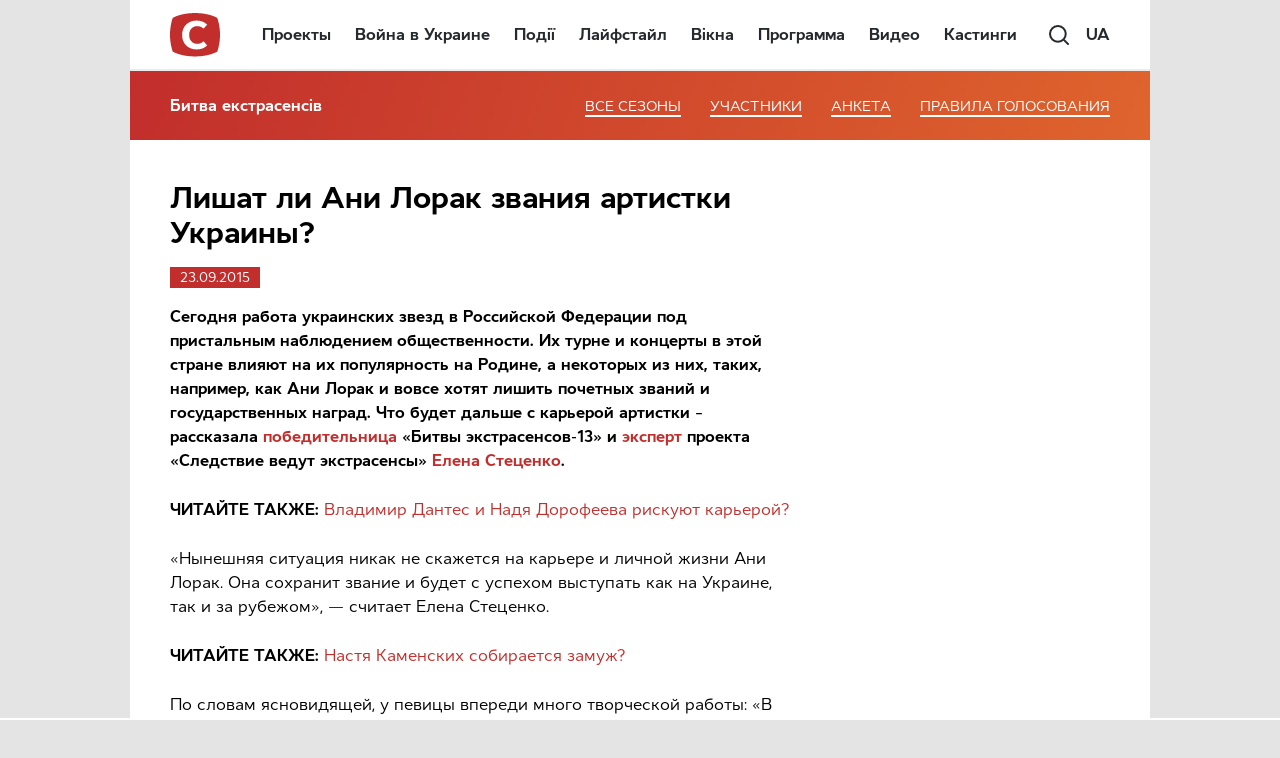

--- FILE ---
content_type: text/html; charset=UTF-8
request_url: https://www.stb.ua/bitva/ru/2015/09/23/lishat-li-ani-lorak-zvaniya-artistki-ukrainy/
body_size: 44178
content:
<!DOCTYPE html>
<html lang="ru-UA" prefix="og: https://ogp.me/ns#">
<head>
    <meta charset="UTF-8"/>
	<meta name="viewport" content="width=device-width, initial-scale=1.0">

	<meta name="format-detection" content="telephone=no">

	<meta http-equiv="X-UA-Compatible" content="IE=edge,chrome=1">
    <meta name="google-site-verification" content="xKkSAME1AnKOM_MWwN31RKOc7alYKCcXynoSd3fJutM" />

    <!-- Meta tags for Facebook -->
    <meta property="fb:app_id" content="499063380209704" />
    <meta property="og:type" content="article" />
    <meta property="og:site_name" content="Битва екстрасенсів" />

    
        <!-- Meta tags for Twitter -->
        <meta name="twitter:card" content="summary" />
        <meta name="twitter:site" content="@TVchannelSTB" />
        <meta name="twitter:url" content="https://www.stb.ua/bitva/ru/2015/09/23/lishat-li-ani-lorak-zvaniya-artistki-ukrainy/" />
        <meta name="twitter:title" content="Лишат ли Ани Лорак звания артистки Украины?" />
        <meta name="twitter:description" content="Телеканал СТБ" />
        <meta name="twitter:image" content="https://www.stb.ua/bitva/wp-content/uploads/sites/12/2015/09/lorak.jpg" />
	
    <link rel="profile" href="//gmpg.org/xfn/11"/>
    	<!-- Google Tag Manager -->
	<script>(function(w,d,s,l,i){w[l]=w[l]||[];w[l].push({'gtm.start':
	new Date().getTime(),event:'gtm.js'});var f=d.getElementsByTagName(s)[0],
	j=d.createElement(s),dl=l!='dataLayer'?'&l='+l:'';j.async=true;j.src=
	'https://www.googletagmanager.com/gtm.js?id='+i+dl;f.parentNode.insertBefore(j,f);
	})(window,document,'script','dataLayer','GTM-NGNC56');</script>
	<!-- End Google Tag Manager -->

	<!-- Global site tag (gtag.js) - Google Ads: 10784707304 -->
	<script async src="https://www.googletagmanager.com/gtag/js?id=AW-10784707304"></script>
	<script>
      window.dataLayer = window.dataLayer || [];
      function gtag(){dataLayer.push(arguments);}
      gtag('js', new Date());  gtag('config', 'AW-10784707304');
	</script>

            <meta name="msvalidate.01" content="4A493EF6BC04C87372E1445DF2F7427D" />
    
	
	<link rel="shortcut icon" type="image/x-icon" href="/assets/favicon.ico"/>
	<link rel="icon" type="image/png" sizes="32x32" href="/assets/favicon-32x32.png">
	<link rel="icon" type="image/png" sizes="16x16" href="/assets/favicon-16x16.png">

	<link rel="apple-touch-icon" sizes="180x180" href="/assets/apple-touch-icon.png">
	<meta name="apple-mobile-web-app-capable" content="yes">
	<meta name="apple-mobile-web-app-status-bar-style" content="black">
	<meta name="apple-mobile-web-app-title" content="STB">

	<meta name="msapplication-TileImage" content="/assets/android-chrome-192x192.png">
	<meta name="msapplication-TileColor" content="#ff0143">

	<title>Лишат ли Ани Лорак звания артистки Украины?  | Битва екстрасенсів</title>

<!-- All In One SEO Pack 3.7.1.3[2745,2822] -->
<meta name="description"  content="Сегодня работа украинских звезд в Российской Федерации под пристальным наблюдением общественности. Их турне и концерты в этой стране влияют на их популярность на Родине..." />

<meta name="keywords"  content="Елена Стеценко" />
<meta name="robots" content="index,follow max-image-preview:large" />

<script type="application/ld+json" class="aioseop-schema">{"@context":"https://schema.org","@graph":[{"@type":"Organization","@id":"https://www.stb.ua/bitva/ru/#organization","url":"https://www.stb.ua/bitva/ru/","name":"Битва екстрасенсів","sameAs":[],"logo":{"@type":"ImageObject","@id":"https://www.stb.ua/bitva/ru/#logo","url":"https://www.stb.ua/wp-content/themes/STB_New/assets/img/main-logo.svg"},"image":{"@id":"https://www.stb.ua/bitva/ru/#logo"}},{"@type":"WebSite","@id":"https://www.stb.ua/bitva/ru/#website","url":"https://www.stb.ua/bitva/ru/","name":"Битва екстрасенсів","publisher":{"@id":"https://www.stb.ua/bitva/ru/#organization"}},{"@type":"WebPage","@id":"https://www.stb.ua/bitva/ru/2015/09/23/lishat-li-ani-lorak-zvaniya-artistki-ukrainy/#webpage","url":"https://www.stb.ua/bitva/ru/2015/09/23/lishat-li-ani-lorak-zvaniya-artistki-ukrainy/","inLanguage":"ru-RU","name":"Лишат ли Ани Лорак звания артистки Украины?","isPartOf":{"@id":"https://www.stb.ua/bitva/ru/#website"},"breadcrumb":{"@id":"https://www.stb.ua/bitva/ru/2015/09/23/lishat-li-ani-lorak-zvaniya-artistki-ukrainy/#breadcrumblist"},"description":"Сегодня работа украинских звезд в Российской Федерации под пристальным наблюдением общественности. Их турне и концерты в этой стране влияют на их популярность на Родине...","image":{"@type":"ImageObject","@id":"https://www.stb.ua/bitva/ru/2015/09/23/lishat-li-ani-lorak-zvaniya-artistki-ukrainy/#primaryimage","url":"https://www.stb.ua/bitva/wp-content/uploads/sites/12/2015/09/lorak.jpg","width":640,"height":400},"primaryImageOfPage":{"@id":"https://www.stb.ua/bitva/ru/2015/09/23/lishat-li-ani-lorak-zvaniya-artistki-ukrainy/#primaryimage"},"datePublished":"2015-09-23T11:00:20+03:00","dateModified":"2015-09-23T11:00:09+03:00"},{"@type":"Article","@id":"https://www.stb.ua/bitva/ru/2015/09/23/lishat-li-ani-lorak-zvaniya-artistki-ukrainy/#article","isPartOf":{"@id":"https://www.stb.ua/bitva/ru/2015/09/23/lishat-li-ani-lorak-zvaniya-artistki-ukrainy/#webpage"},"author":{"@id":"https://www.stb.ua/bitva/ru/author/532c06ad97f98/#author"},"headline":"Лишат ли Ани Лорак звания артистки Украины?","datePublished":"2015-09-23T11:00:20+03:00","dateModified":"2015-09-23T11:00:09+03:00","commentCount":0,"mainEntityOfPage":{"@id":"https://www.stb.ua/bitva/ru/2015/09/23/lishat-li-ani-lorak-zvaniya-artistki-ukrainy/#webpage"},"publisher":{"@id":"https://www.stb.ua/bitva/ru/#organization"},"articleSection":"Без рубрики, Елена Стеценко","image":{"@type":"ImageObject","@id":"https://www.stb.ua/bitva/ru/2015/09/23/lishat-li-ani-lorak-zvaniya-artistki-ukrainy/#primaryimage","url":"https://www.stb.ua/bitva/wp-content/uploads/sites/12/2015/09/lorak.jpg","width":640,"height":400}},{"@type":"Person","@id":"https://www.stb.ua/bitva/ru/author/532c06ad97f98/#author","name":"Евгения","sameAs":[],"image":{"@type":"ImageObject","@id":"https://www.stb.ua/bitva/ru/#personlogo","url":"https://secure.gravatar.com/avatar/2322d85da259b1f868aaa36bae278266?s=96&d=mm&r=g","width":96,"height":96,"caption":"Евгения"}},{"@type":"BreadcrumbList","@id":"https://www.stb.ua/bitva/ru/2015/09/23/lishat-li-ani-lorak-zvaniya-artistki-ukrainy/#breadcrumblist","itemListElement":[{"@type":"ListItem","position":1,"item":{"@type":"WebPage","@id":"https://www.stb.ua/bitva/ru/","url":"https://www.stb.ua/bitva/ru/","name":"Битва экстрасенсов | Бітва екстрасенсів 16 сезон: смотреть онлайн "}},{"@type":"ListItem","position":2,"item":{"@type":"WebPage","@id":"https://www.stb.ua/bitva/ru/2015/09/23/lishat-li-ani-lorak-zvaniya-artistki-ukrainy/","url":"https://www.stb.ua/bitva/ru/2015/09/23/lishat-li-ani-lorak-zvaniya-artistki-ukrainy/","name":"Лишат ли Ани Лорак звания артистки Украины?"}}]}]}</script>
<link rel="canonical" href="https://www.stb.ua/bitva/ru/2015/09/23/lishat-li-ani-lorak-zvaniya-artistki-ukrainy/" />
<meta property="og:type" content="article" />
<meta property="og:title" content="Лишат ли Ани Лорак звания артистки Украины?  | Битва екстрасенсів" />
<meta property="og:description" content="Сегодня работа украинских звезд в Российской Федерации под пристальным наблюдением общественности. Их турне и концерты в этой стране влияют на их популярность на Родине..." />
<meta property="og:url" content="https://www.stb.ua/bitva/ru/2015/09/23/lishat-li-ani-lorak-zvaniya-artistki-ukrainy/" />
<meta property="og:site_name" content="Битва екстрасенсов" />
<meta property="og:image" content="https://www.stb.ua/bitva/wp-content/uploads/sites/12/2015/09/lorak.jpg" />
<meta property="article:published_time" content="2015-09-23T08:00:20Z" />
<meta property="article:modified_time" content="2015-09-23T08:00:09Z" />
<meta property="og:image:secure_url" content="https://www.stb.ua/bitva/wp-content/uploads/sites/12/2015/09/lorak.jpg" />
<meta name="twitter:card" content="summary_large_image" />
<meta name="twitter:title" content="Лишат ли Ани Лорак звания артистки Украины?  | Битва екстрасенсів" />
<meta name="twitter:description" content="Сегодня работа украинских звезд в Российской Федерации под пристальным наблюдением общественности. Их турне и концерты в этой стране влияют на их популярность на Родине..." />
<meta name="twitter:image" content="https://www.stb.ua/bitva/wp-content/uploads/sites/12/2015/09/lorak.jpg" />
<!-- All In One SEO Pack -->
<link rel="amphtml" href="https://www.stb.ua/bitva/ru/2015/09/23/lishat-li-ani-lorak-zvaniya-artistki-ukrainy/amp/" /><meta name="generator" content="AMP for WP 1.0.77.51"/><link rel='dns-prefetch' href='//www.stb.ua' />
<link rel='dns-prefetch' href='//s.w.org' />
<link rel='dns-prefetch' href='//www.googletagmanager.com' />
<link rel='dns-prefetch' href='//www.google-analytics.com' />
<link rel='dns-prefetch' href='//ls.hit.gemius.pl' />
<link rel='dns-prefetch' href='//gaua.hit.gemius.pl' />
<link rel='dns-prefetch' href='//securepubads.g.doubleclick.net' />
<link rel='dns-prefetch' href='//tpc.googlesyndication.com' />
<link rel='dns-prefetch' href='//www.doubleclickbygoogle.com' />
<link rel='preconnect' href='https://www.googletagmanager.com' />
<link rel='preconnect' href='https://www.google-analytics.com' />
<link rel="alternate" type="application/rss+xml" title="Битва екстрасенсів &raquo; Лента" href="https://www.stb.ua/bitva/ru/feed/" />

		<style type="text/css">
			.mistape-test, .mistape_mistake_inner {color: #b5121b !important;}
			#mistape_dialog h2::before, #mistape_dialog .mistape_action, .mistape-letter-back {background-color: #b5121b !important; }
			#mistape_reported_text:before, #mistape_reported_text:after {border-color: #b5121b !important;}
            .mistape-letter-front .front-left {border-left-color: #b5121b !important;}
            .mistape-letter-front .front-right {border-right-color: #b5121b !important;}
            .mistape-letter-front .front-bottom, .mistape-letter-back > .mistape-letter-back-top, .mistape-letter-top {border-bottom-color: #b5121b !important;}
            .mistape-logo svg {fill: #b5121b !important;}
		</style>
		<style id='global-styles-inline-css' type='text/css'>
body{--wp--preset--color--black: #000000;--wp--preset--color--cyan-bluish-gray: #abb8c3;--wp--preset--color--white: #ffffff;--wp--preset--color--pale-pink: #f78da7;--wp--preset--color--vivid-red: #cf2e2e;--wp--preset--color--luminous-vivid-orange: #ff6900;--wp--preset--color--luminous-vivid-amber: #fcb900;--wp--preset--color--light-green-cyan: #7bdcb5;--wp--preset--color--vivid-green-cyan: #00d084;--wp--preset--color--pale-cyan-blue: #8ed1fc;--wp--preset--color--vivid-cyan-blue: #0693e3;--wp--preset--color--vivid-purple: #9b51e0;--wp--preset--gradient--vivid-cyan-blue-to-vivid-purple: linear-gradient(135deg,rgba(6,147,227,1) 0%,rgb(155,81,224) 100%);--wp--preset--gradient--light-green-cyan-to-vivid-green-cyan: linear-gradient(135deg,rgb(122,220,180) 0%,rgb(0,208,130) 100%);--wp--preset--gradient--luminous-vivid-amber-to-luminous-vivid-orange: linear-gradient(135deg,rgba(252,185,0,1) 0%,rgba(255,105,0,1) 100%);--wp--preset--gradient--luminous-vivid-orange-to-vivid-red: linear-gradient(135deg,rgba(255,105,0,1) 0%,rgb(207,46,46) 100%);--wp--preset--gradient--very-light-gray-to-cyan-bluish-gray: linear-gradient(135deg,rgb(238,238,238) 0%,rgb(169,184,195) 100%);--wp--preset--gradient--cool-to-warm-spectrum: linear-gradient(135deg,rgb(74,234,220) 0%,rgb(151,120,209) 20%,rgb(207,42,186) 40%,rgb(238,44,130) 60%,rgb(251,105,98) 80%,rgb(254,248,76) 100%);--wp--preset--gradient--blush-light-purple: linear-gradient(135deg,rgb(255,206,236) 0%,rgb(152,150,240) 100%);--wp--preset--gradient--blush-bordeaux: linear-gradient(135deg,rgb(254,205,165) 0%,rgb(254,45,45) 50%,rgb(107,0,62) 100%);--wp--preset--gradient--luminous-dusk: linear-gradient(135deg,rgb(255,203,112) 0%,rgb(199,81,192) 50%,rgb(65,88,208) 100%);--wp--preset--gradient--pale-ocean: linear-gradient(135deg,rgb(255,245,203) 0%,rgb(182,227,212) 50%,rgb(51,167,181) 100%);--wp--preset--gradient--electric-grass: linear-gradient(135deg,rgb(202,248,128) 0%,rgb(113,206,126) 100%);--wp--preset--gradient--midnight: linear-gradient(135deg,rgb(2,3,129) 0%,rgb(40,116,252) 100%);--wp--preset--duotone--dark-grayscale: url('#wp-duotone-dark-grayscale');--wp--preset--duotone--grayscale: url('#wp-duotone-grayscale');--wp--preset--duotone--purple-yellow: url('#wp-duotone-purple-yellow');--wp--preset--duotone--blue-red: url('#wp-duotone-blue-red');--wp--preset--duotone--midnight: url('#wp-duotone-midnight');--wp--preset--duotone--magenta-yellow: url('#wp-duotone-magenta-yellow');--wp--preset--duotone--purple-green: url('#wp-duotone-purple-green');--wp--preset--duotone--blue-orange: url('#wp-duotone-blue-orange');--wp--preset--font-size--small: 13px;--wp--preset--font-size--medium: 20px;--wp--preset--font-size--large: 36px;--wp--preset--font-size--x-large: 42px;}.has-black-color{color: var(--wp--preset--color--black) !important;}.has-cyan-bluish-gray-color{color: var(--wp--preset--color--cyan-bluish-gray) !important;}.has-white-color{color: var(--wp--preset--color--white) !important;}.has-pale-pink-color{color: var(--wp--preset--color--pale-pink) !important;}.has-vivid-red-color{color: var(--wp--preset--color--vivid-red) !important;}.has-luminous-vivid-orange-color{color: var(--wp--preset--color--luminous-vivid-orange) !important;}.has-luminous-vivid-amber-color{color: var(--wp--preset--color--luminous-vivid-amber) !important;}.has-light-green-cyan-color{color: var(--wp--preset--color--light-green-cyan) !important;}.has-vivid-green-cyan-color{color: var(--wp--preset--color--vivid-green-cyan) !important;}.has-pale-cyan-blue-color{color: var(--wp--preset--color--pale-cyan-blue) !important;}.has-vivid-cyan-blue-color{color: var(--wp--preset--color--vivid-cyan-blue) !important;}.has-vivid-purple-color{color: var(--wp--preset--color--vivid-purple) !important;}.has-black-background-color{background-color: var(--wp--preset--color--black) !important;}.has-cyan-bluish-gray-background-color{background-color: var(--wp--preset--color--cyan-bluish-gray) !important;}.has-white-background-color{background-color: var(--wp--preset--color--white) !important;}.has-pale-pink-background-color{background-color: var(--wp--preset--color--pale-pink) !important;}.has-vivid-red-background-color{background-color: var(--wp--preset--color--vivid-red) !important;}.has-luminous-vivid-orange-background-color{background-color: var(--wp--preset--color--luminous-vivid-orange) !important;}.has-luminous-vivid-amber-background-color{background-color: var(--wp--preset--color--luminous-vivid-amber) !important;}.has-light-green-cyan-background-color{background-color: var(--wp--preset--color--light-green-cyan) !important;}.has-vivid-green-cyan-background-color{background-color: var(--wp--preset--color--vivid-green-cyan) !important;}.has-pale-cyan-blue-background-color{background-color: var(--wp--preset--color--pale-cyan-blue) !important;}.has-vivid-cyan-blue-background-color{background-color: var(--wp--preset--color--vivid-cyan-blue) !important;}.has-vivid-purple-background-color{background-color: var(--wp--preset--color--vivid-purple) !important;}.has-black-border-color{border-color: var(--wp--preset--color--black) !important;}.has-cyan-bluish-gray-border-color{border-color: var(--wp--preset--color--cyan-bluish-gray) !important;}.has-white-border-color{border-color: var(--wp--preset--color--white) !important;}.has-pale-pink-border-color{border-color: var(--wp--preset--color--pale-pink) !important;}.has-vivid-red-border-color{border-color: var(--wp--preset--color--vivid-red) !important;}.has-luminous-vivid-orange-border-color{border-color: var(--wp--preset--color--luminous-vivid-orange) !important;}.has-luminous-vivid-amber-border-color{border-color: var(--wp--preset--color--luminous-vivid-amber) !important;}.has-light-green-cyan-border-color{border-color: var(--wp--preset--color--light-green-cyan) !important;}.has-vivid-green-cyan-border-color{border-color: var(--wp--preset--color--vivid-green-cyan) !important;}.has-pale-cyan-blue-border-color{border-color: var(--wp--preset--color--pale-cyan-blue) !important;}.has-vivid-cyan-blue-border-color{border-color: var(--wp--preset--color--vivid-cyan-blue) !important;}.has-vivid-purple-border-color{border-color: var(--wp--preset--color--vivid-purple) !important;}.has-vivid-cyan-blue-to-vivid-purple-gradient-background{background: var(--wp--preset--gradient--vivid-cyan-blue-to-vivid-purple) !important;}.has-light-green-cyan-to-vivid-green-cyan-gradient-background{background: var(--wp--preset--gradient--light-green-cyan-to-vivid-green-cyan) !important;}.has-luminous-vivid-amber-to-luminous-vivid-orange-gradient-background{background: var(--wp--preset--gradient--luminous-vivid-amber-to-luminous-vivid-orange) !important;}.has-luminous-vivid-orange-to-vivid-red-gradient-background{background: var(--wp--preset--gradient--luminous-vivid-orange-to-vivid-red) !important;}.has-very-light-gray-to-cyan-bluish-gray-gradient-background{background: var(--wp--preset--gradient--very-light-gray-to-cyan-bluish-gray) !important;}.has-cool-to-warm-spectrum-gradient-background{background: var(--wp--preset--gradient--cool-to-warm-spectrum) !important;}.has-blush-light-purple-gradient-background{background: var(--wp--preset--gradient--blush-light-purple) !important;}.has-blush-bordeaux-gradient-background{background: var(--wp--preset--gradient--blush-bordeaux) !important;}.has-luminous-dusk-gradient-background{background: var(--wp--preset--gradient--luminous-dusk) !important;}.has-pale-ocean-gradient-background{background: var(--wp--preset--gradient--pale-ocean) !important;}.has-electric-grass-gradient-background{background: var(--wp--preset--gradient--electric-grass) !important;}.has-midnight-gradient-background{background: var(--wp--preset--gradient--midnight) !important;}.has-small-font-size{font-size: var(--wp--preset--font-size--small) !important;}.has-medium-font-size{font-size: var(--wp--preset--font-size--medium) !important;}.has-large-font-size{font-size: var(--wp--preset--font-size--large) !important;}.has-x-large-font-size{font-size: var(--wp--preset--font-size--x-large) !important;}
</style>
<link rel='stylesheet' id='mistape-front-css'  href='https://www.stb.ua/bitva/wp-content/plugins/mistape/assets/css/mistape-front.css?ver=1.3.9' type='text/css' media='all' />
<link rel='stylesheet' id='amrusers-css'  href='https://www.stb.ua/bitva/wp-content/plugins/amr-users/css/amrusersfront.min.css?ver=6.0.2' type='text/css' media='all' />
<script type='text/javascript' src='https://www.stb.ua/bitva/wp-includes/js/jquery/jquery.min.js?ver=3.6.0' id='jquery-core-js'></script>
<script type='text/javascript' src='https://www.stb.ua/bitva/wp-includes/js/jquery/jquery-migrate.min.js?ver=3.3.2' id='jquery-migrate-js'></script>
<link rel="https://api.w.org/" href="https://www.stb.ua/bitva/ru/wp-json/" /><link rel="alternate" type="application/json" href="https://www.stb.ua/bitva/ru/wp-json/wp/v2/posts/15828" />
<link rel="manifest" href="https://www.stb.ua/bitva/ru/wp-json/adt-pwa/v1/ru/">
		<script>
            window.addEventListener('load', async () => {
                if ('serviceWorker' in navigator) {
                    try {
                        await navigator.serviceWorker.register('/adt-pwa-sw.js', {scope: '/'});
                        console.info('%c%s',
                            'color: green; border: 1px solid;',
                            'PWA Service Worker register success!')
                    } catch (e) {
                        console.log('%c%s',
                            'color: red; border: 1px solid;',
                            'PWA Service Worker register fail!', e)
                    }
                } else {
                    console.log('%c%s',
                        'color: yellow; border: 1px solid;',
                        'PWA: Service workers are not supported!')
                }
            }) </script>
						<meta name="mobile-web-app-capable" content="yes">
		<meta name="apple-mobile-web-app-capable" content="yes">
		<meta name="theme-color" content="#ff0143">
		<meta name="msapplication-navbutton-color" content="#ff0143">
		<meta name="apple-mobile-web-app-status-bar-style" content="black-translucent">
		<meta name="msapplication-starturl" content="/ru/">

		<link rel="icon" type="image/png" sizes="144x144" href="https://www.stb.ua/assets/android-chrome-144x144.png">
		<link rel="apple-touch-icon" type="image/png" sizes="144x144" href="https://www.stb.ua/assets/android-chrome-144x144.png">
		<link rel="icon" type="image/png" sizes="192x192" href="https://www.stb.ua/assets/android-chrome-192x192.png">
		<link rel="apple-touch-icon" type="image/png" sizes="192x192" href="https://www.stb.ua/assets/android-chrome-192x192.png">
		<link rel="icon" type="image/png" sizes="512x512" href="https://www.stb.ua/assets/android-chrome-512x512.png">
		<link rel="apple-touch-icon" type="image/png" sizes="512x512" href="https://www.stb.ua/assets/android-chrome-512x512.png">
		        <script>var googletag = googletag || {}
            googletag.cmd = googletag.cmd || []</script>
        
        <!-- adtelligent integration snippets -->
<script> !(function () { window.googletag = window.googletag || {}; window.vmpbjs = window.vmpbjs || {}; window.vpb = window.vpb || {}; vpb.fastLoad = true; googletag.cmd = googletag.cmd || []; vmpbjs.cmd = vmpbjs.cmd || []; var cmds = []; var ready = false; function exec(cb) { return cb.call(googletag); } googletag.cmd.push(function () { googletag.cmd.unshift = function (cb) { if (ready) { return exec(cb); } cmds.unshift(cb); if (cb._startgpt) { ready = true; cmds.forEach(cb=> { exec(cb); }); } }; googletag.cmd.push = function (cb) { if (ready) { return exec(cb); } cmds.push(cb); }; }); googletag.cmd.push = function (cb) { cmds.push(cb) }; googletag.cmd.unshift = function (cb) { cmds.unshift(cb); if (cb._startgpt) { ready = true; if (googletag.apiReady) { cmds.forEach(function (cb) { googletag.cmd.push(cb); }) } else { googletag.cmd = cmds; } } }; var dayMs = 36e5, cb = parseInt(Date.now() / dayMs), vpbSrc = '//player.adtcdn.com/prebidlink/' + cb + '/wrapper_hb_266844_676.js', pbSrc = vpbSrc.replace('wrapper_hb', 'hb'), gptSrc = '//securepubads.g.doubleclick.net/tag/js/gpt.js', c = document.head || document.body || document.documentElement; function loadScript(src, cb) { var s = document.createElement('script'); s.src = src; s.async=true; c.appendChild(s); s.onload = cb; s.onerror = cb; return s; } loadScript(pbSrc); loadScript(gptSrc); loadScript(vpbSrc); })() </script>
<!-- End adtelligent integration snippets -->
        <script async defer>
            let autoDefinedSlots = []
			
let SLDS_STB_background, SLDS_STB_Sticky_Left, SLDS_STB_Sticky_Right
            googletag.cmd.push(function () {
				
                let slotAttributes = {
					                    "div-gpt-ad-1472564131701-0": {
                        net_id: 58302844,
                        slot_key: "SLDS_STB_Premium1_300_250",
                        slot_sizes: [[240, 400], [240, 350], [300, 600], [240, 600], [300, 250]],
                        mapping: null,
						media_condition: window.matchMedia('(min-width: 768px)').matches,
                    },
					                    "div-gpt-ad-1472564131701-1": {
                        net_id: 58302844,
                        slot_key: "SLDS_STB_Premium2_300_250",
                        slot_sizes: [[240, 400], [240, 350], [300, 600], [240, 600], [300, 250]],
                        mapping: null,
						media_condition: window.matchMedia('(min-width: 768px)').matches,
                    },
					                    "div-gpt-ad-1499165868253-3": {
                        net_id: 58302844,
                        slot_key: "SLDS_STB_premium3",
                        slot_sizes: [[240, 600], [300, 250], [300, 600], [240, 400], [240, 350]],
                        mapping: null,
						media_condition: window.matchMedia('(min-width: 768px)').matches,
                    },
					                    "div-gpt-ad-1493020093692-1": {
                        net_id: 58302844,
                        slot_key: "SLDS_STB_M_Premium1",
                        slot_sizes: [300, 250],
                        mapping: null,
						media_condition: window.matchMedia('(max-width: 767px)').matches,
                    },
					                    "div-gpt-ad-1493020093692-0": {
                        net_id: 58302844,
                        slot_key: "SLDS_STB_M_premium2",
                        slot_sizes: [300, 250],
                        mapping: null,
						media_condition: window.matchMedia('(max-width: 767px)').matches,
                    },
					                    "div-gpt-ad-1634599936973-0": {
                        net_id: 58302844,
                        slot_key: "SLDS_STB_M_premium3",
                        slot_sizes: [300, 250],
                        mapping: null,
						media_condition: window.matchMedia('(max-width: 767px)').matches,
                    },
					                    "div-gpt-ad-1482485987174-0": {
                        net_id: 58302844,
                        slot_key: "SLDS_STB_content_banner",
                        slot_sizes: [[580, 400], [336, 280]],
                        mapping: null,
						media_condition: window.matchMedia('(min-width: 768px)').matches,
                    },
					                    "div-gpt-ad-1519210094390-2": {
                        net_id: 58302844,
                        slot_key: "SLDS_STB_Premium_M_ContentBanner",
                        slot_sizes: [[240, 350], [336, 280], [300, 250]],
                        mapping: null,
						media_condition: window.matchMedia('(max-width: 767px)').matches,
                    },
					                    "div-gpt-ad-1474453955686-0": {
                        net_id: 58302844,
                        slot_key: "SLDS_STB_Footer",
                        slot_sizes: [728, 90],
                        mapping: null,
						media_condition: window.matchMedia('(min-width: 768px)').matches,
                    },
					                    "div-gpt-ad-1651225400906-0": {
                        net_id: 58302844,
                        slot_key: "SLDS_STB_Pop_UP",
                        slot_sizes: [300, 300],
                        mapping: null,
						media_condition: window.matchMedia('(max-width: 767px)').matches,
                    },
					                    "div-gpt-ad-1532517704137-0": {
                        net_id: 58302844,
                        slot_key: "SLDS_STB_Mobile_320_50",
                        slot_sizes: [320, 50],
                        mapping: null,
						media_condition: window.matchMedia('(max-width: 767px)').matches,
                    },
					                }
				// Version: 1.0.1
const renderAds = () => {
    return new Promise(resolve => {
        let slots = []
        let neededSlots = document.querySelectorAll('.rga-auto')
        neededSlots.forEach(item => {
            let slotId = item.id
            if (slotId in slotAttributes && slotAttributes[slotId]['media_condition']) {
                let unitPath = `/${slotAttributes[slotId]['net_id']}/${slotAttributes[slotId]['slot_key']}`
                let sizes = slotAttributes[slotId]['slot_sizes']
                if (slotAttributes[slotId]['mapping']) {
                    autoDefinedSlots[`${slotId}`] = googletag.defineSlot(unitPath, sizes, slotId).addService(googletag.pubads()).defineSizeMapping(slotAttributes[slotId]['mapping'])
                } else {
                    autoDefinedSlots[`${slotId}`] = googletag.defineSlot(unitPath, sizes, slotId).addService(googletag.pubads())
                }
                slots.push(slotId)
            }
        })

        resolve(slots)
    })
}

renderAds().then(slots => {
    slots.forEach(slot => {
        googletag.display(slot)
    })
})

				
let SLDS_STB_Catfish_mapping = googletag.sizeMapping().addSize([1349, 90], [[1366, 90], [1280, 90], [1200, 90], [1080, 90], [1024, 90], [1000, 90], [980, 90], [970, 90], [960, 90], [950, 90], [728, 90]])
.addSize([1280, 90], [[1280, 90], [1200, 90], [1080, 90], [1024, 90], [1000, 90], [980, 90], [970, 90], [960, 90], [950, 90], [728, 90]])
.addSize([1200, 90], [[1200, 90], [1080, 90], [1024, 90], [1000, 90], [980, 90], [970, 90], [960, 90], [950, 90], [728, 90]])
.addSize([1080, 90], [[1080, 90], [1024, 90], [1000, 90], [980, 90], [970, 90], [960, 90], [950, 90], [728, 90]])
.addSize([1024, 90], [[1024, 90], [1000, 90], [980, 90], [970, 90], [960, 90], [950, 90], [728, 90]])
.addSize([1000, 90], [[1000, 90], [980, 90], [970, 90], [960, 90], [950, 90], [728, 90]])
.addSize([980, 90], [[980, 90], [970, 90], [960, 90], [950, 90], [728, 90]])
.addSize([970, 90], [[970, 90], [960, 90], [950, 90], [728, 90]])
.addSize([960, 90], [[960, 90], [950, 90], [728, 90]])
.addSize([950, 90], [[970, 90], [728, 90]])
.addSize([728, 90], [[728, 90], [468, 60]])
.addSize([468, 60], [[468, 60], [320, 50], [320, 100]])
.addSize([320, 50], [[320, 50], [320, 100]])
.build()
let SLDS_STB_Sticky_Left_mapping = googletag.sizeMapping().addSize([1260, 600], [120, 600]).addSize([1340, 600], [160, 600]).addSize([1500, 600], [240, 600]).addSize([1620, 600], [300, 600]).build()
let SLDS_STB_Sticky_Right_mapping = googletag.sizeMapping().addSize([1260, 600], [120, 600]).addSize([1340, 600], [160, 600]).addSize([1500, 600], [240, 600]).addSize([1620, 600], [300, 600]).build()
	
        let isDesktopWidth = window.innerWidth > 1219
		        if (isDesktopWidth) {
			SLDS_STB_background = googletag.defineSlot('/58302844/SLDS_STB_background', [2000, 1300], 'div-gpt-ad-1496150538111-3').addService(googletag.pubads())
        }
		        let slotInterstitials = googletag.defineOutOfPageSlot('/58302844/SLDS_STB_Interstitials', googletag.enums.OutOfPageFormat.INTERSTITIAL);
        if (slotInterstitials) {
            slotInterstitials.addService(googletag.pubads());
            googletag.pubads().refresh([slotInterstitials]);
        }
		let SLDS_STB_Catfish = googletag.defineSlot('/58302844/SLDS_STB_Catfish', [[1280, 90], [950, 90], [1000, 90], [1366, 90], [1024, 90], [960, 90], [1200, 90], [1080, 90], [728, 90], [970, 90], [320, 50], [320, 100], [468, 60]], 'div-gpt-ad-1651225334021-0').addService(googletag.pubads()).defineSizeMapping(SLDS_STB_Catfish_mapping)

        const addCloseButton = (id) => {
            let popup = document.getElementById(id)

            setTimeout(() => {
                popup.insertAdjacentHTML('afterbegin', '<div class="gpt-ad-close"></div>')
                const hidePopupAds = (e) => {
                    let target = e.target
                    if (target.classList.contains('gpt-ad-close')) {
                        target.parentNode.style.display = 'none'
                    }
                }
                document.addEventListener('click', hidePopupAds)
            }, 1200)
        }

        const positionCatfish = (id) => {
            let cookies_height = document.querySelector('.cookie-pop').clientHeight
            document.getElementById(id).style.bottom = cookies_height + 'px'
        }

        googletag.pubads().addEventListener('slotRenderEnded', function (e) {
            let slotElementId = e.slot.getSlotElementId()
            let catfishId = 'div-gpt-ad-1651225334021-0',
                popupId = 'div-gpt-ad-1651225400906-0'
			            if (isDesktopWidth) {
                let bgElementId = 'div-gpt-ad-1496150538111-3';
                let bgElement = document.getElementById(bgElementId)
                if (slotElementId === bgElementId) {
                    if (e.isEmpty && window.getComputedStyle(bgElement, null).display === 'none') {
						SLDS_STB_Sticky_Left = googletag.defineSlot('/58302844/SLDS_STB_Sticky_Left', [[160, 600], [240, 600], [300, 600]], 'div-gpt-ad-1651218253304-0').addService(googletag.pubads()).defineSizeMapping(SLDS_STB_Sticky_Left_mapping)
						SLDS_STB_Sticky_Right = googletag.defineSlot('/58302844/SLDS_STB_Sticky_Right', [[300, 600], [160, 600], [240, 600]], 'div-gpt-ad-1651218387578-0').addService(googletag.pubads()).defineSizeMapping(SLDS_STB_Sticky_Right_mapping)
                        googletag.pubads().refresh([SLDS_STB_Sticky_Left, SLDS_STB_Sticky_Right])
                        console.log('%c%s', 'background: red; color: #fff', 'Sticky is starting!')
                    } else {
                        console.log('%c%s', 'background: red; color: #fff', 'Background is starting!')
                    }
                }
            }
			            if ((slotElementId === catfishId || slotElementId === popupId) && !e.isEmpty) {
                addCloseButton(slotElementId)
                if (slotElementId === catfishId) {
                    setInterval(positionCatfish, 300, slotElementId)
                }
            }
        })

        googletag.companionAds().setRefreshUnfilledSlots(true);
        googletag.pubads().enableSingleRequest();
        googletag.pubads().setTargeting("SLM", "SLM");
        googletag.pubads().setTargeting("bitva15828", "a74e6bdb98e8df51d00a631c3aa4be6d");
        googletag.pubads().setTargeting("bitva", "www.stb.ua/bitva");
        googletag.pubads().setTargeting("url", "a74e6bdb98e8df51d00a631c3aa4be6d");
        googletag.pubads().setTargeting("type_page_stb", "non_video");
                googletag.pubads().enableAsyncRendering();
        googletag.pubads().collapseEmptyDivs();
        googletag.pubads().setCentering(true);
        googletag.enableServices();
	
	
            })
        </script>
		<style type="text/css">
.qtranxs_flag_ru {background-image: url(https://www.stb.ua/wp-content/plugins/qtranslate-x/flags/ru.png); background-repeat: no-repeat;}
.qtranxs_flag_ua {background-image: url(https://www.stb.ua/wp-content/plugins/qtranslate-x/flags/ua.png); background-repeat: no-repeat;}
</style>
<link hreflang="uk" href="https://www.stb.ua/bitva/ua/2015/09/23/lishat-li-ani-lorak-zvaniya-artistki-ukrainy/" rel="alternate" />
<link hreflang="ru" href="https://www.stb.ua/bitva/ru/2015/09/23/lishat-li-ani-lorak-zvaniya-artistki-ukrainy/" rel="alternate" />
<link hreflang="x-default" href="https://www.stb.ua/bitva/ua/2015/09/23/lishat-li-ani-lorak-zvaniya-artistki-ukrainy/" rel="alternate" />
<style>/**
 * Swiper 8.4.7
 * Most modern mobile touch slider and framework with hardware accelerated transitions
 * https://swiperjs.com
 *
 * Copyright 2014-2023 Vladimir Kharlampidi
 *
 * Released under the MIT License
 *
 * Released on: January 30, 2023
 */

@font-face{font-family:swiper-icons;src:url('data:application/font-woff;charset=utf-8;base64, [base64]//wADZ2x5ZgAAAywAAADMAAAD2MHtryVoZWFkAAABbAAAADAAAAA2E2+eoWhoZWEAAAGcAAAAHwAAACQC9gDzaG10eAAAAigAAAAZAAAArgJkABFsb2NhAAAC0AAAAFoAAABaFQAUGG1heHAAAAG8AAAAHwAAACAAcABAbmFtZQAAA/gAAAE5AAACXvFdBwlwb3N0AAAFNAAAAGIAAACE5s74hXjaY2BkYGAAYpf5Hu/j+W2+MnAzMYDAzaX6QjD6/4//Bxj5GA8AuRwMYGkAPywL13jaY2BkYGA88P8Agx4j+/8fQDYfA1AEBWgDAIB2BOoAeNpjYGRgYNBh4GdgYgABEMnIABJzYNADCQAACWgAsQB42mNgYfzCOIGBlYGB0YcxjYGBwR1Kf2WQZGhhYGBiYGVmgAFGBiQQkOaawtDAoMBQxXjg/wEGPcYDDA4wNUA2CCgwsAAAO4EL6gAAeNpj2M0gyAACqxgGNWBkZ2D4/wMA+xkDdgAAAHjaY2BgYGaAYBkGRgYQiAHyGMF8FgYHIM3DwMHABGQrMOgyWDLEM1T9/w8UBfEMgLzE////P/5//f/V/xv+r4eaAAeMbAxwIUYmIMHEgKYAYjUcsDAwsLKxc3BycfPw8jEQA/[base64]/uznmfPFBNODM2K7MTQ45YEAZqGP81AmGGcF3iPqOop0r1SPTaTbVkfUe4HXj97wYE+yNwWYxwWu4v1ugWHgo3S1XdZEVqWM7ET0cfnLGxWfkgR42o2PvWrDMBSFj/IHLaF0zKjRgdiVMwScNRAoWUoH78Y2icB/yIY09An6AH2Bdu/UB+yxopYshQiEvnvu0dURgDt8QeC8PDw7Fpji3fEA4z/PEJ6YOB5hKh4dj3EvXhxPqH/SKUY3rJ7srZ4FZnh1PMAtPhwP6fl2PMJMPDgeQ4rY8YT6Gzao0eAEA409DuggmTnFnOcSCiEiLMgxCiTI6Cq5DZUd3Qmp10vO0LaLTd2cjN4fOumlc7lUYbSQcZFkutRG7g6JKZKy0RmdLY680CDnEJ+UMkpFFe1RN7nxdVpXrC4aTtnaurOnYercZg2YVmLN/d/gczfEimrE/fs/bOuq29Zmn8tloORaXgZgGa78yO9/cnXm2BpaGvq25Dv9S4E9+5SIc9PqupJKhYFSSl47+Qcr1mYNAAAAeNptw0cKwkAAAMDZJA8Q7OUJvkLsPfZ6zFVERPy8qHh2YER+3i/BP83vIBLLySsoKimrqKqpa2hp6+jq6RsYGhmbmJqZSy0sraxtbO3sHRydnEMU4uR6yx7JJXveP7WrDycAAAAAAAH//wACeNpjYGRgYOABYhkgZgJCZgZNBkYGLQZtIJsFLMYAAAw3ALgAeNolizEKgDAQBCchRbC2sFER0YD6qVQiBCv/H9ezGI6Z5XBAw8CBK/m5iQQVauVbXLnOrMZv2oLdKFa8Pjuru2hJzGabmOSLzNMzvutpB3N42mNgZGBg4GKQYzBhYMxJLMlj4GBgAYow/P/PAJJhLM6sSoWKfWCAAwDAjgbRAAB42mNgYGBkAIIbCZo5IPrmUn0hGA0AO8EFTQAA');font-weight:400;font-style:normal}:root{--swiper-theme-color:#007aff}.swiper{margin-left:auto;margin-right:auto;position:relative;overflow:hidden;list-style:none;padding:0;z-index:1}.swiper-vertical>.swiper-wrapper{flex-direction:column}.swiper-wrapper{position:relative;width:100%;height:100%;z-index:1;display:flex;transition-property:transform;box-sizing:content-box}.swiper-android .swiper-slide,.swiper-wrapper{transform:translate3d(0px,0,0)}.swiper-pointer-events{touch-action:pan-y}.swiper-pointer-events.swiper-vertical{touch-action:pan-x}.swiper-slide{flex-shrink:0;width:100%;height:100%;position:relative;transition-property:transform}.swiper-slide-invisible-blank{visibility:hidden}.swiper-autoheight,.swiper-autoheight .swiper-slide{height:auto}.swiper-autoheight .swiper-wrapper{align-items:flex-start;transition-property:transform,height}.swiper-backface-hidden .swiper-slide{transform:translateZ(0);-webkit-backface-visibility:hidden;backface-visibility:hidden}.swiper-3d,.swiper-3d.swiper-css-mode .swiper-wrapper{perspective:1200px}.swiper-3d .swiper-cube-shadow,.swiper-3d .swiper-slide,.swiper-3d .swiper-slide-shadow,.swiper-3d .swiper-slide-shadow-bottom,.swiper-3d .swiper-slide-shadow-left,.swiper-3d .swiper-slide-shadow-right,.swiper-3d .swiper-slide-shadow-top,.swiper-3d .swiper-wrapper{transform-style:preserve-3d}.swiper-3d .swiper-slide-shadow,.swiper-3d .swiper-slide-shadow-bottom,.swiper-3d .swiper-slide-shadow-left,.swiper-3d .swiper-slide-shadow-right,.swiper-3d .swiper-slide-shadow-top{position:absolute;left:0;top:0;width:100%;height:100%;pointer-events:none;z-index:10}.swiper-3d .swiper-slide-shadow{background:rgba(0,0,0,.15)}.swiper-3d .swiper-slide-shadow-left{background-image:linear-gradient(to left,rgba(0,0,0,.5),rgba(0,0,0,0))}.swiper-3d .swiper-slide-shadow-right{background-image:linear-gradient(to right,rgba(0,0,0,.5),rgba(0,0,0,0))}.swiper-3d .swiper-slide-shadow-top{background-image:linear-gradient(to top,rgba(0,0,0,.5),rgba(0,0,0,0))}.swiper-3d .swiper-slide-shadow-bottom{background-image:linear-gradient(to bottom,rgba(0,0,0,.5),rgba(0,0,0,0))}.swiper-css-mode>.swiper-wrapper{overflow:auto;scrollbar-width:none;-ms-overflow-style:none}.swiper-css-mode>.swiper-wrapper::-webkit-scrollbar{display:none}.swiper-css-mode>.swiper-wrapper>.swiper-slide{scroll-snap-align:start start}.swiper-horizontal.swiper-css-mode>.swiper-wrapper{scroll-snap-type:x mandatory}.swiper-vertical.swiper-css-mode>.swiper-wrapper{scroll-snap-type:y mandatory}.swiper-centered>.swiper-wrapper::before{content:'';flex-shrink:0;order:9999}.swiper-centered.swiper-horizontal>.swiper-wrapper>.swiper-slide:first-child{margin-inline-start:var(--swiper-centered-offset-before)}.swiper-centered.swiper-horizontal>.swiper-wrapper::before{height:100%;min-height:1px;width:var(--swiper-centered-offset-after)}.swiper-centered.swiper-vertical>.swiper-wrapper>.swiper-slide:first-child{margin-block-start:var(--swiper-centered-offset-before)}.swiper-centered.swiper-vertical>.swiper-wrapper::before{width:100%;min-width:1px;height:var(--swiper-centered-offset-after)}.swiper-centered>.swiper-wrapper>.swiper-slide{scroll-snap-align:center center;scroll-snap-stop:always}.swiper-virtual .swiper-slide{-webkit-backface-visibility:hidden;transform:translateZ(0)}.swiper-virtual.swiper-css-mode .swiper-wrapper::after{content:'';position:absolute;left:0;top:0;pointer-events:none}.swiper-virtual.swiper-css-mode.swiper-horizontal .swiper-wrapper::after{height:1px;width:var(--swiper-virtual-size)}.swiper-virtual.swiper-css-mode.swiper-vertical .swiper-wrapper::after{width:1px;height:var(--swiper-virtual-size)}:root{--swiper-navigation-size:44px}.swiper-button-next,.swiper-button-prev{position:absolute;top:50%;width:calc(var(--swiper-navigation-size)/ 44 * 27);height:var(--swiper-navigation-size);margin-top:calc(0px - (var(--swiper-navigation-size)/ 2));z-index:10;cursor:pointer;display:flex;align-items:center;justify-content:center;color:var(--swiper-navigation-color,var(--swiper-theme-color))}.swiper-button-next.swiper-button-disabled,.swiper-button-prev.swiper-button-disabled{opacity:.35;cursor:auto;pointer-events:none}.swiper-button-next.swiper-button-hidden,.swiper-button-prev.swiper-button-hidden{opacity:0;cursor:auto;pointer-events:none}.swiper-navigation-disabled .swiper-button-next,.swiper-navigation-disabled .swiper-button-prev{display:none!important}.swiper-button-next:after,.swiper-button-prev:after{font-family:swiper-icons;font-size:var(--swiper-navigation-size);text-transform:none!important;letter-spacing:0;font-variant:initial;line-height:1}.swiper-button-prev,.swiper-rtl .swiper-button-next{left:10px;right:auto}.swiper-button-prev:after,.swiper-rtl .swiper-button-next:after{content:'prev'}.swiper-button-next,.swiper-rtl .swiper-button-prev{right:10px;left:auto}.swiper-button-next:after,.swiper-rtl .swiper-button-prev:after{content:'next'}.swiper-button-lock{display:none}.swiper-pagination{position:absolute;text-align:center;transition:.3s opacity;transform:translate3d(0,0,0);z-index:10}.swiper-pagination.swiper-pagination-hidden{opacity:0}.swiper-pagination-disabled>.swiper-pagination,.swiper-pagination.swiper-pagination-disabled{display:none!important}.swiper-horizontal>.swiper-pagination-bullets,.swiper-pagination-bullets.swiper-pagination-horizontal,.swiper-pagination-custom,.swiper-pagination-fraction{bottom:10px;left:0;width:100%}.swiper-pagination-bullets-dynamic{overflow:hidden;font-size:0}.swiper-pagination-bullets-dynamic .swiper-pagination-bullet{transform:scale(.33);position:relative}.swiper-pagination-bullets-dynamic .swiper-pagination-bullet-active{transform:scale(1)}.swiper-pagination-bullets-dynamic .swiper-pagination-bullet-active-main{transform:scale(1)}.swiper-pagination-bullets-dynamic .swiper-pagination-bullet-active-prev{transform:scale(.66)}.swiper-pagination-bullets-dynamic .swiper-pagination-bullet-active-prev-prev{transform:scale(.33)}.swiper-pagination-bullets-dynamic .swiper-pagination-bullet-active-next{transform:scale(.66)}.swiper-pagination-bullets-dynamic .swiper-pagination-bullet-active-next-next{transform:scale(.33)}.swiper-pagination-bullet{width:var(--swiper-pagination-bullet-width,var(--swiper-pagination-bullet-size,8px));height:var(--swiper-pagination-bullet-height,var(--swiper-pagination-bullet-size,8px));display:inline-block;border-radius:50%;background:var(--swiper-pagination-bullet-inactive-color,#000);opacity:var(--swiper-pagination-bullet-inactive-opacity, .2)}button.swiper-pagination-bullet{border:none;margin:0;padding:0;box-shadow:none;-webkit-appearance:none;appearance:none}.swiper-pagination-clickable .swiper-pagination-bullet{cursor:pointer}.swiper-pagination-bullet:only-child{display:none!important}.swiper-pagination-bullet-active{opacity:var(--swiper-pagination-bullet-opacity, 1);background:var(--swiper-pagination-color,var(--swiper-theme-color))}.swiper-pagination-vertical.swiper-pagination-bullets,.swiper-vertical>.swiper-pagination-bullets{right:10px;top:50%;transform:translate3d(0px,-50%,0)}.swiper-pagination-vertical.swiper-pagination-bullets .swiper-pagination-bullet,.swiper-vertical>.swiper-pagination-bullets .swiper-pagination-bullet{margin:var(--swiper-pagination-bullet-vertical-gap,6px) 0;display:block}.swiper-pagination-vertical.swiper-pagination-bullets.swiper-pagination-bullets-dynamic,.swiper-vertical>.swiper-pagination-bullets.swiper-pagination-bullets-dynamic{top:50%;transform:translateY(-50%);width:8px}.swiper-pagination-vertical.swiper-pagination-bullets.swiper-pagination-bullets-dynamic .swiper-pagination-bullet,.swiper-vertical>.swiper-pagination-bullets.swiper-pagination-bullets-dynamic .swiper-pagination-bullet{display:inline-block;transition:.2s transform,.2s top}.swiper-horizontal>.swiper-pagination-bullets .swiper-pagination-bullet,.swiper-pagination-horizontal.swiper-pagination-bullets .swiper-pagination-bullet{margin:0 var(--swiper-pagination-bullet-horizontal-gap,4px)}.swiper-horizontal>.swiper-pagination-bullets.swiper-pagination-bullets-dynamic,.swiper-pagination-horizontal.swiper-pagination-bullets.swiper-pagination-bullets-dynamic{left:50%;transform:translateX(-50%);white-space:nowrap}.swiper-horizontal>.swiper-pagination-bullets.swiper-pagination-bullets-dynamic .swiper-pagination-bullet,.swiper-pagination-horizontal.swiper-pagination-bullets.swiper-pagination-bullets-dynamic .swiper-pagination-bullet{transition:.2s transform,.2s left}.swiper-horizontal.swiper-rtl>.swiper-pagination-bullets-dynamic .swiper-pagination-bullet{transition:.2s transform,.2s right}.swiper-pagination-progressbar{background:rgba(0,0,0,.25);position:absolute}.swiper-pagination-progressbar .swiper-pagination-progressbar-fill{background:var(--swiper-pagination-color,var(--swiper-theme-color));position:absolute;left:0;top:0;width:100%;height:100%;transform:scale(0);transform-origin:left top}.swiper-rtl .swiper-pagination-progressbar .swiper-pagination-progressbar-fill{transform-origin:right top}.swiper-horizontal>.swiper-pagination-progressbar,.swiper-pagination-progressbar.swiper-pagination-horizontal,.swiper-pagination-progressbar.swiper-pagination-vertical.swiper-pagination-progressbar-opposite,.swiper-vertical>.swiper-pagination-progressbar.swiper-pagination-progressbar-opposite{width:100%;height:4px;left:0;top:0}.swiper-horizontal>.swiper-pagination-progressbar.swiper-pagination-progressbar-opposite,.swiper-pagination-progressbar.swiper-pagination-horizontal.swiper-pagination-progressbar-opposite,.swiper-pagination-progressbar.swiper-pagination-vertical,.swiper-vertical>.swiper-pagination-progressbar{width:4px;height:100%;left:0;top:0}.swiper-pagination-lock{display:none}.swiper-scrollbar{border-radius:10px;position:relative;-ms-touch-action:none;background:rgba(0,0,0,.1)}.swiper-scrollbar-disabled>.swiper-scrollbar,.swiper-scrollbar.swiper-scrollbar-disabled{display:none!important}.swiper-horizontal>.swiper-scrollbar,.swiper-scrollbar.swiper-scrollbar-horizontal{position:absolute;left:1%;bottom:3px;z-index:50;height:5px;width:98%}.swiper-scrollbar.swiper-scrollbar-vertical,.swiper-vertical>.swiper-scrollbar{position:absolute;right:3px;top:1%;z-index:50;width:5px;height:98%}.swiper-scrollbar-drag{height:100%;width:100%;position:relative;background:rgba(0,0,0,.5);border-radius:10px;left:0;top:0}.swiper-scrollbar-cursor-drag{cursor:move}.swiper-scrollbar-lock{display:none}.swiper-zoom-container{width:100%;height:100%;display:flex;justify-content:center;align-items:center;text-align:center}.swiper-zoom-container>canvas,.swiper-zoom-container>img,.swiper-zoom-container>svg{max-width:100%;max-height:100%;object-fit:contain}.swiper-slide-zoomed{cursor:move}.swiper-lazy-preloader{width:42px;height:42px;position:absolute;left:50%;top:50%;margin-left:-21px;margin-top:-21px;z-index:10;transform-origin:50%;box-sizing:border-box;border:4px solid var(--swiper-preloader-color,var(--swiper-theme-color));border-radius:50%;border-top-color:transparent}.swiper-watch-progress .swiper-slide-visible .swiper-lazy-preloader,.swiper:not(.swiper-watch-progress) .swiper-lazy-preloader{animation:swiper-preloader-spin 1s infinite linear}.swiper-lazy-preloader-white{--swiper-preloader-color:#fff}.swiper-lazy-preloader-black{--swiper-preloader-color:#000}@keyframes swiper-preloader-spin{0%{transform:rotate(0deg)}100%{transform:rotate(360deg)}}.swiper .swiper-notification{position:absolute;left:0;top:0;pointer-events:none;opacity:0;z-index:-1000}.swiper-free-mode>.swiper-wrapper{transition-timing-function:ease-out;margin:0 auto}.swiper-grid>.swiper-wrapper{flex-wrap:wrap}.swiper-grid-column>.swiper-wrapper{flex-wrap:wrap;flex-direction:column}.swiper-fade.swiper-free-mode .swiper-slide{transition-timing-function:ease-out}.swiper-fade .swiper-slide{pointer-events:none;transition-property:opacity}.swiper-fade .swiper-slide .swiper-slide{pointer-events:none}.swiper-fade .swiper-slide-active,.swiper-fade .swiper-slide-active .swiper-slide-active{pointer-events:auto}.swiper-cube{overflow:visible}.swiper-cube .swiper-slide{pointer-events:none;-webkit-backface-visibility:hidden;backface-visibility:hidden;z-index:1;visibility:hidden;transform-origin:0 0;width:100%;height:100%}.swiper-cube .swiper-slide .swiper-slide{pointer-events:none}.swiper-cube.swiper-rtl .swiper-slide{transform-origin:100% 0}.swiper-cube .swiper-slide-active,.swiper-cube .swiper-slide-active .swiper-slide-active{pointer-events:auto}.swiper-cube .swiper-slide-active,.swiper-cube .swiper-slide-next,.swiper-cube .swiper-slide-next+.swiper-slide,.swiper-cube .swiper-slide-prev{pointer-events:auto;visibility:visible}.swiper-cube .swiper-slide-shadow-bottom,.swiper-cube .swiper-slide-shadow-left,.swiper-cube .swiper-slide-shadow-right,.swiper-cube .swiper-slide-shadow-top{z-index:0;-webkit-backface-visibility:hidden;backface-visibility:hidden}.swiper-cube .swiper-cube-shadow{position:absolute;left:0;bottom:0px;width:100%;height:100%;opacity:.6;z-index:0}.swiper-cube .swiper-cube-shadow:before{content:'';background:#000;position:absolute;left:0;top:0;bottom:0;right:0;filter:blur(50px)}.swiper-flip{overflow:visible}.swiper-flip .swiper-slide{pointer-events:none;-webkit-backface-visibility:hidden;backface-visibility:hidden;z-index:1}.swiper-flip .swiper-slide .swiper-slide{pointer-events:none}.swiper-flip .swiper-slide-active,.swiper-flip .swiper-slide-active .swiper-slide-active{pointer-events:auto}.swiper-flip .swiper-slide-shadow-bottom,.swiper-flip .swiper-slide-shadow-left,.swiper-flip .swiper-slide-shadow-right,.swiper-flip .swiper-slide-shadow-top{z-index:0;-webkit-backface-visibility:hidden;backface-visibility:hidden}.swiper-creative .swiper-slide{-webkit-backface-visibility:hidden;backface-visibility:hidden;overflow:hidden;transition-property:transform,opacity,height}.swiper-cards{overflow:visible}.swiper-cards .swiper-slide{transform-origin:center bottom;-webkit-backface-visibility:hidden;backface-visibility:hidden;overflow:hidden}
@font-face{font-display:swap;font-family:Cyntho Next;font-style:normal;font-weight:400;src:url(/wp-content/themes/STB_New/dist/fonts/CynthoNextSLM-Regular.woff2) format("woff2")}@font-face{font-display:swap;font-family:Cyntho Next;font-style:normal;font-weight:700;src:url(/wp-content/themes/STB_New/dist/fonts/CynthoNextSLM-Bold.woff2) format("woff2")}.section-title{font-size:22px;font-weight:700;line-height:26px;margin-bottom:20px;padding:0}.section-title-link{color:var(--primary-black-color)}.section-title-link:hover{color:var(--primary-red-color)}.section-title h1{font-size:inherit;font-weight:inherit;margin-bottom:0;margin-top:1rem}.background-red{background-color:rgba(194,46,44,.75);bottom:0;color:#fff;height:73px;padding:10px;position:absolute;width:100%}.background-red.play-icon:before{background-image:url(/wp-content/themes/STB_New/dist/images/icon/play-icon.svg);background-repeat:no-repeat;background-size:contain;bottom:83px;content:"";height:35px;left:10px;position:absolute;width:34px}.preview-img{display:block;width:100%}.item-preview-link{display:block;position:relative;text-decoration:none}.item-preview-link-cover{height:225px}.item-preview-link-cover .preview-img{height:100%;object-fit:cover}.item-title{font-size:12px;font-weight:700;margin-bottom:5px}.item-description{-webkit-box-orient:vertical;-webkit-line-clamp:2;display:-webkit-box;font-size:12px;line-height:14px;overflow:hidden}.more-button{color:var(--primary-red-color);float:right;font-size:14px;text-decoration:none}.more-button:hover{color:var(--primary-black-color)}.arrow-right:after{border-style:solid;border-width:0 2px 2px 0;content:"";display:inline-block;margin-left:5px;padding:4px;transform:rotate(-45deg)}.red-bg{background:linear-gradient(108.01deg,#c22e2c,#ffa12e 213.09%)}.red-bg-wrapper{margin-top:20px;padding-bottom:20px;padding-top:20px}.red-bg-wrapper .more-button,.red-bg-wrapper .section-title,.red-bg-wrapper .section-title-link{color:#fff}.border-rounded{border-radius:8px;overflow:hidden}@media screen and (min-width:768px){.grid-with-sidebar>.slider-posts{margin:0}}@media screen and (min-width:1020px){.background-red{height:67px}.play-icon:before{bottom:77px}.section-title{font-size:30px;line-height:36px}.more-button{font-size:15px}}.adaptive-iframe-wrapper{height:0;padding-bottom:56.25%;position:relative}.adaptive-iframe-wrapper iframe{border:0;bottom:0;height:100%;left:0;overflow:hidden;position:absolute;right:0;top:0;width:100%}iframe{max-width:100%}.pagination-posts{display:flex;justify-content:center}.pagination-posts .page-numbers:not(:last-child){margin-right:5px}.pagination-posts a.page-numbers{color:var(--primary-black-color)}.pagination-posts a.page-numbers:hover{color:var(--primary-red-color);text-decoration:underline}.pagination-posts .page-numbers.current{color:var(--primary-red-color)}.mt-gap{margin-top:var(--gap)}.project-pagination{margin-bottom:20px;text-align:center}.project-pagination a.page-numbers{color:#e61645}.participants__participant-image img{height:100%;object-fit:cover;object-position:center}.swiper-button-lock,.swiper-pagination-lock{display:none!important}.v3-slider-button{align-items:center;background-position:50%;background-repeat:no-repeat;display:flex;height:100%;position:absolute;top:0;width:41px;z-index:2}.v3-slider-button_left{background-image:url([data-uri]);left:0}.v3-slider-button_right{background-image:url([data-uri]);right:0}.v3-slider-button_colored{background-color:rgba(17,34,62,.7)}@media screen and (max-width:768px){.v3-slider-button_colored.mobile-bg-off{background-color:unset}}.v3-slider-button:hover{cursor:pointer}.v3-slider-pagination{align-items:center;display:flex;height:10px;justify-content:center;margin-top:15px;z-index:1}.v3-slider-dot{background-color:var(--primary-gray-color);border-radius:50%;height:8px;width:8px}.red-bg-wrapper .v3-slider-dot{background-color:#fff}.v3-slider-dot:not(:last-child){margin-right:10px}.v3-slider-dot:hover{cursor:pointer}.v3-slider-dot-active{height:10px;width:10px}.red-bg-wrapper .v3-slider-dot-active,.v3-slider-dot-active{background-color:var(--primary-red-color)}.slider-posts .v3-slider-button,.slider-posts .v3-slider-pagination{display:none}.slider-posts.swiper-initialized .v3-slider-button,.slider-posts.swiper-initialized .v3-slider-pagination{display:flex}.swiper.swiper-initialized .v3-slider-button.swiper-button-disabled{display:none}.v3-container.tv-slider-indent .swiper-button-disabled{background:#f4f7f7;cursor:auto}.row-slide{width:250px}.row-slide:not(:last-child){margin-right:var(--gap)}.row-slide-img{display:block;height:225px;max-width:300px;min-width:300px;object-fit:cover;transform:translateX(-25px)}.top-slider .v3-slider-button{height:196px}.project-slide{color:var(--primary-black-color);font-size:14px;font-weight:700;line-height:16px;margin-right:var(--gap);width:140px}.project-slide:hover{color:var(--primary-red-color)}.project-slide-img{display:block;height:196px;margin-bottom:9px;object-fit:cover;width:100%}.row-3x1-slider.swiper-initialized .v3-slider-pagination{display:flex}.row-3x1-slider .v3-slider-button{max-height:250px}.row-3x1-slide-img{display:block;height:225px;object-fit:cover;width:100%}.row-3x1-slide:not(:last-child){margin-right:var(--gap)}@media screen and (min-width:576px){.row-3x1-slider.swiper-initialized .v3-slider-pagination{display:none}.row-3x1-slide{max-width:300px}}.v3-post-gallery{margin-bottom:40px}@media screen and (min-width:768px){.v3-post-gallery{margin-bottom:48px}}.v3-post-gallery-slider{border-radius:8px;height:360px;margin-bottom:20px;width:100%}.v3-post-gallery-slider .swiper-slide{background:#fff}.v3-post-gallery-slider img:hover{cursor:pointer}.v3-post-gallery-slide-image{display:block;height:100%;object-fit:cover;width:100%}.v3-post-gallery-thumbnails{padding:2px;position:relative}.v3-post-gallery-thumbnails .swiper-slide{background:#fff;margin-right:10px}.v3-post-gallery-thumbnails .swiper-slide-thumb-active{outline:2px solid var(--primary-red-color)}.v3-post-gallery-thumbnails-image{display:block;height:76px;margin:0 auto;max-width:100%;object-fit:contain;outline-offset:-2px}.v3-post-gallery-thumbnails-image:hover{cursor:pointer}.v3-post-gallery-next,.v3-post-gallery-prev{background-color:var(--primary-red-color);background-position:50%;background-repeat:no-repeat;cursor:pointer;height:48px;opacity:0;position:absolute;top:50%;transform:translateY(-50%);transition:left .2s,right .2s,opacity .2s;width:48px;z-index:10}.v3-post-gallery-next.swiper-button-disabled,.v3-post-gallery-prev.swiper-button-disabled{display:none}.v3-post-gallery-prev{background-image:url("[data-uri]");left:-23px}.v3-post-gallery-next{background-image:url("[data-uri]");right:-23px}.v3-post-gallery .swiper:hover .v3-post-gallery-prev{left:0;opacity:1}.v3-post-gallery .swiper:hover .v3-post-gallery-next{opacity:1;right:0}.v3-post-gallery-thumbnails .v3-post-gallery-next,.v3-post-gallery-thumbnails .v3-post-gallery-prev{height:100%;top:50%}.v3-post-gallery-description{color:var(--grey);font-size:12px;font-weight:400;line-height:16px;padding-top:8px}*{box-sizing:border-box;margin:0;padding:0}body,html{display:flex;flex-direction:column;font-family:Cyntho Next,sans-serif;height:100%}img{display:inline-block;height:auto}.v3-wrapper{background-color:#fff;flex:1 0 auto;line-height:normal;padding-bottom:40px;position:relative}.v3-container{margin:0 auto;max-width:1020px;position:relative;width:100%}.v3-container-indent{padding-left:var(--indent-container);padding-right:var(--indent-container)}.v3-container-indent-top{padding-top:40px}@media(min-width:577px){.v3-container-indent-top-desktop-only{padding-top:40px}}a{-webkit-tap-highlight-color:rgba(0,0,0,0);text-decoration:none}@media screen and (min-width:576px){.hide-desktop{display:none}}@media screen and (max-width:576px){.hide-mobile{display:none!important}}.v3-logo{display:flex;margin-right:28px;width:52px}.v3-header{background-color:#fff;border-bottom:2px solid var(--menu-border-color);font-family:Cyntho Next,sans-serif;position:sticky;top:0;z-index:999}.v3-header,.v3-main-menu ul{align-items:center;display:flex}.v3-main-menu a,.v3-main-menu li{display:inline-block}.v3-main-menu a{color:var(--primary-black-color);font-size:16px;font-weight:700;line-height:19px;padding:25px 12px}.v3-main-menu a:hover{color:var(--primary-red-color)}@media screen and (max-width:640px){.v3-main-menu a{padding:14px 12px}}@media screen and (min-width:640px){.v3-project-menu:hover .v3-project-menu-wrapper{display:block}.v3-project-menu:hover .v3-project-menu-link{color:var(--primary-red-color)}}.v3-project-menu-wrapper{background-color:#fff;border-top:2px solid var(--menu-border-color);display:none;left:0;padding-top:24px;position:absolute;right:0;z-index:99}.v3-project-menu-wrapper.active{display:block}.v3-project-menu-slider-link{color:var(--primary-black-color)}.v3-project-menu-slider-link:hover{color:var(--primary-red-color)}.v3-project-menu-slider-title{font-size:12px;font-weight:700;line-height:14px;margin-top:12px}.v3-project-menu-slider-image{border-radius:8px;height:100px;object-fit:cover;width:100%}.v3-project-menu-slider .project-btn-left,.v3-project-menu-slider .project-btn-right{height:100px}.v3-project-menu-link{color:var(--primary-black-color);display:inline-block;font-size:16px;font-weight:700;line-height:19px;padding:25px 12px;position:relative}.v3-project-menu-link:hover{color:var(--primary-red-color)}@media screen and (max-width:640px){.v3-project-menu-link{padding:14px 12px}}.v3-project-menu-all-link{background-color:var(--primary-red-color);border-radius:8px;color:#fff;display:block;font-size:18px;font-weight:700;line-height:22px;margin:20px auto 40px;max-width:200px;padding-bottom:15px;padding-top:15px;text-align:center}.v3-project-menu-all-link:hover{color:#fff}.v3-menu-support{display:flex;margin-left:auto}.v3-slide-btn-left,.v3-slide-btn-right{position:absolute}.v3-search-btn{background-image:url([data-uri]);background-repeat:no-repeat;display:inline-block;height:20px;width:20px}.v3-lang-switcher{color:var(--primary-black-color);font-weight:700;margin-left:17px;text-transform:uppercase}.v3-lang-switcher:hover{color:var(--primary-red-color)}.v3-mobile-toggle{display:none}@media screen and (max-width:640px){.v3-logo{width:35px}.v3-header{flex-wrap:wrap;justify-content:space-between}.v3-main-menu{background-color:#fff;display:none;margin-left:-13px;margin-right:-13px;position:absolute;top:49px;width:100%}.v3-main-menu li:not(:last-child){border-bottom:1px solid #f4f7f7;display:block}.v3-main-menu a,.v3-main-menu.active,.v3-main-menu.active ul{display:block}.v3-project-menu-slider .project-btn-left,.v3-project-menu-slider .project-btn-right,.v3-project-menu-slider-image{height:112px}.v3-project-menu-slider .swiper-slide{width:118px}.v3-project-menu-link{padding-right:8px}.v3-project-menu-link:focus{color:var(--primary-black-color)}.v3-project-menu-link:after{background-image:url([data-uri]);background-position:center 33%;background-repeat:no-repeat;content:"";display:inline-block;height:10px;margin-left:10px;transform:rotate(180deg);width:10px}.v3-project-menu-link.active:after{transform:rotate(0deg)}.v3-menu-support{margin-left:0}.v3-mobile-toggle{align-items:center;background:unset;border:unset;display:flex;margin-left:17px;position:relative;width:18px}.v3-mobile-toggle-line,.v3-mobile-toggle:after,.v3-mobile-toggle:before{background-color:var(--primary-black-color);height:2px;width:100%}.v3-mobile-toggle:after,.v3-mobile-toggle:before{content:"";display:block;position:absolute;transition:transform .2s ease-in}.v3-mobile-toggle:before{top:1px}.v3-mobile-toggle:after{bottom:1px}.v3-mobile-toggle.active .v3-mobile-toggle-line{visibility:hidden}.v3-mobile-toggle.active:after,.v3-mobile-toggle.active:before{left:-2px;width:22px}.v3-mobile-toggle.active:before{top:9px;transform:rotate(-45deg)}.v3-mobile-toggle.active:after{bottom:9px;transform:rotate(45deg)}.project-btn-left,.project-btn-right{display:none}}@media screen and (max-width:480px){.v3-project-menu-all-link{margin-bottom:30px;margin-top:30px;width:100%}}.v3-main-slide{border-radius:8px;font-family:Cyntho Next,sans-serif;max-height:485px;overflow:hidden}.v3-main-slide-link{align-items:center;color:#fff;display:flex}.v3-main-slide-link:hover{color:#fff}.v3-main-slide-logo{left:20px;position:absolute;top:7px}.v3-main-slide-image{width:100%}.v3-main-slide-content-wrapper{background-color:rgba(17,34,62,.75);border-radius:8px;left:20px;max-width:440px;position:absolute;width:100%}.v3-main-slide-content-wrapper_text{padding:34px 34px 74px}.v3-main-slide-content-wrapper_video{padding:34px}.v3-main-slide-title{font-size:24px;font-weight:700;line-height:26px}.v3-main-slide-title_video{color:var(--primary-red-color)}.v3-main-slide-subtitle{color:var(--primary-purple-color);font-size:18px;line-height:22px;margin-top:5px}.v3-main-slide-description_text{color:var(--primary-light-blue-color);font-size:18px;line-height:22px;margin-top:24px}.v3-main-slide-description_video{font-size:24px;font-weight:700;line-height:24px;margin-top:10px}.v3-main-slide-button_text{bottom:-34px;left:34px;position:absolute}.v3-main-slide-button_text__wrap{background-color:var(--primary-red-color);border-radius:8px;color:#fff;font-size:24px;font-weight:700;padding:20px 26px;text-align:center}.v3-main-slide-button_video{margin-top:55px;padding-bottom:6px;padding-top:6px;position:relative}.v3-main-slide-button_video__wrap{align-items:center;display:flex;font-size:24px;font-weight:700}.v3-main-slide-button_video__wrap:before{background-image:url([data-uri]);background-repeat:no-repeat;background-size:contain;content:"";display:inline-block;height:48px;margin-right:20px;width:48px}.v3-main-slide-button_video__line{background-color:var(--primary-red-color);height:2px;left:0;position:absolute;top:-15px;width:33%}@media screen and (max-width:992px){.v3-main-slide{height:auto;max-height:unset}.v3-main-slide-link{display:flex;flex-direction:column;height:100%}.v3-main-slide-logo{left:10px;top:10px}.v3-main-slide-content-wrapper{background-color:var(--primary-blue-color);border-radius:unset;display:flex;flex-direction:column;height:100%;left:0;max-width:100%;position:relative}.v3-main-slide-content-wrapper_text,.v3-main-slide-content-wrapper_video{padding:20px}.v3-main-slide-title{margin-right:10px}.v3-main-slide-title_text,.v3-main-slide-title_video{font-size:18px;height:100%}.v3-main-slide-subtitle_text,.v3-main-slide-subtitle_video{display:none}.v3-main-slide-description_text{margin-top:10px}.v3-main-slide-description_text,.v3-main-slide-description_video{font-size:18px;height:100%;line-height:19px}.v3-main-slide-button_text{display:flex;justify-content:center;margin-top:42px;position:unset}.v3-main-slide-button_text__wrap{font-size:18px;line-height:22px;padding:13px}.v3-main-slide-button_video{margin-top:0;padding-bottom:0;padding-top:0}.v3-main-slide-button_video__wrap{display:flex;font-size:18px;justify-content:center;line-height:22px}.v3-main-slide-button_video__line{display:block;margin-bottom:20px;margin-top:20px;position:relative;top:0;width:100%}}@media screen and (max-width:640px){.v3-main-slide-content-wrapper{margin-top:-4px;padding:0}.v3-main-slide-content-wrapper_text{background:transparent}.v3-main-slide-content-wrapper_video{padding:0 10px 10px}.v3-main-slide-title{background-color:var(--primary-blue-color);border-radius:0 0 8px 8px;margin-right:0;padding:10px}.v3-main-slide-title_text,.v3-main-slide-title_video{height:100%}.v3-main-slide-description_text{display:none}.v3-main-slide-button_text{margin-top:20px}.v3-main-slide-button_video:before{height:37px;width:37px}.v3-main-slide-description_video{display:none}.v3-main-slider .v3-slider-button{height:calc(100% - 25px)}}@media screen and (max-width:640px)and (max-width:768px){.v3-main-slider .v3-slider-button{background-position:50% 20vw}}@media screen and (max-width:375px){.v3-main-slide-button_text{display:block}}.v3-footer-social{background-color:var(--primary-red-color);display:flex;gap:17px;justify-content:center;padding-bottom:34px;padding-top:34px}.v3-footer-social-twitter{background:url("[data-uri]") no-repeat 50%/52px}.v3-footer-social-twitter:hover{background:url("[data-uri]") no-repeat 50%/52px}.v3-footer-social-telegram{background:url("[data-uri]") no-repeat 50%/52px}.v3-footer-social-telegram:hover{background:url("[data-uri]") no-repeat 50%/52px}.v3-footer-social-facebook{background:url("[data-uri]") no-repeat 50%/52px}.v3-footer-social-facebook:hover{background:url("[data-uri]") no-repeat 50%/52px}.v3-footer-social-instagram{background:url("[data-uri]") no-repeat 50%/52px}.v3-footer-social-instagram:hover{background:url("[data-uri]") no-repeat 50%/52px}.v3-footer-social-viber{background:url("[data-uri]") no-repeat 50%/52px}.v3-footer-social-viber:hover{background:url("[data-uri]") no-repeat 50%/52px}.v3-footer-social-youtube{background:url("[data-uri]") no-repeat 50%/52px}.v3-footer-social-youtube:hover{background:url("[data-uri]") no-repeat 50%/52px}.v3-footer-social-google_plus{background:url("[data-uri]") no-repeat 50%/52px}.v3-footer-social-google_plus:hover{background:url("[data-uri]") no-repeat 50%/52px}.v3-footer-social-tiktok{background:url("[data-uri]") no-repeat 50%/52px}.v3-footer-social-tiktok:hover{background:url("[data-uri]") no-repeat 50%/52px}.v3-footer-social-icon{display:inline-block;height:52px;width:52px}.v3-footer-content{background-color:var(--primary-black-color);color:#fff;font-family:Cyntho Next,sans-serif;padding-bottom:30px;padding-top:30px}.v3-footer-channels{align-items:center;display:flex;flex-wrap:wrap;justify-content:center;margin-bottom:20px}.v3-footer-channels--item{margin:0 10px}.v3-footer-great-container{margin:0 auto;max-width:786px}.v3-footer-small-container{margin:0 auto;max-width:680px}.v3-footer-menu{column-gap:34px;display:flex;flex-wrap:wrap;justify-content:center;margin-bottom:20px}.v3-footer-menu-link{color:#fff;font-weight:700;margin-bottom:14px}.v3-footer-menu-link:hover{color:#fff;opacity:.75}.v3-footer-font-sizes{font-size:12px;line-height:14px}.v3-footer-texts{border-top:1px solid hsla(0,0%,100%,.5);column-gap:20px;display:grid;grid-template-columns:repeat(2,1fr);padding-bottom:32px;padding-top:32px}.v3-footer-texts-with-icon{padding-left:64px;position:relative}.v3-footer-texts-with-icon:before{background:url("[data-uri]") no-repeat 50%;content:"";height:50px;left:0;position:absolute;width:55px}.v3-footer-texts a{color:#fff;text-decoration:underline}.v3-footer-texts a:hover{color:#fff;opacity:.75}.v3-footer-copyright{text-align:center}@media screen and (max-width:992px){.v3-footer-content,.v3-footer-social{padding-left:var(--indent-container);padding-right:var(--indent-container)}}@media screen and (max-width:640px){.v3-footer-social{gap:10px;padding-bottom:18px;padding-top:18px}.v3-footer-social-icon{background-size:32px;height:32px;width:32px}.v3-footer-social-icon:hover{background-size:32px}.v3-footer-content,.v3-footer-social{padding-left:var(--indent-container);padding-right:var(--indent-container)}}@media screen and (max-width:480px){.v3-footer-menu{display:block}.v3-footer-menu-link{display:block;margin-bottom:12px}.v3-footer-texts{grid-template-columns:auto;row-gap:20px}.v3-footer-texts-with-icon{padding-left:0;padding-right:50px}.v3-footer-texts-with-icon:before{background-size:35px;height:39px;left:unset;right:0;width:35px}.v3-footer-copyright{text-align:initial}}@media screen and (max-width:360px){.v3-footer-social-icon{background-size:25px;gap:5px;height:25px;width:25px}.v3-footer-social-icon:hover{background-size:25px}}@media screen and (min-width:320px)and (max-width:575px){.grid-1x-s{grid-template-columns:minmax(0,1fr)}.grid-1x-s,.grid-2x-s{display:grid;gap:var(--gap)}.grid-2x-s{grid-template-columns:minmax(0,1fr) minmax(0,1fr)}.grid-3x-s{display:grid;gap:var(--gap);grid-template-columns:minmax(0,1fr) minmax(0,1fr) minmax(0,1fr)}}@media screen and (min-width:576px)and (max-width:767px){.grid-1x-xs{grid-template-columns:minmax(0,1fr)}.grid-1x-xs,.grid-2x-xs{display:grid;gap:var(--gap)}.grid-2x-xs{grid-template-columns:minmax(0,1fr) minmax(0,1fr)}.grid-3x-xs{display:grid;gap:var(--gap);grid-template-columns:minmax(0,1fr) minmax(0,1fr) minmax(0,1fr)}}@media screen and (min-width:768px)and (max-width:1019px){.grid-1x-m{grid-template-columns:minmax(0,1fr)}.grid-1x-m,.grid-2x-m{display:grid;gap:var(--gap)}.grid-2x-m{grid-template-columns:minmax(0,1fr) minmax(0,1fr)}.grid-3x-m{display:grid;gap:var(--gap);grid-template-columns:minmax(0,1fr) minmax(0,1fr) minmax(0,1fr)}}@media screen and (min-width:1020px){.grid-1x-l{grid-template-columns:minmax(0,1fr)}.grid-1x-l,.grid-2x-l{display:grid;gap:var(--gap)}.grid-2x-l{grid-template-columns:minmax(0,1fr) minmax(0,1fr)}.grid-3x-l{display:grid;gap:var(--gap);grid-template-columns:minmax(0,1fr) minmax(0,1fr) minmax(0,1fr)}}@media screen and (min-width:768px){.grid-with-sidebar{align-items:start;column-gap:var(--gap);display:grid;grid-template-columns:minmax(0,1fr) 300px}}.pub{align-items:center;display:flex;flex-direction:column;justify-content:center}.page-template-tv-program #div-gpt-ad-1472564131701-1>div:not(:empty),.page-template-tv-program #div-gpt-ad-1474453955686-0>div:not(:empty){margin-top:40px!important}.outstream-unit-container.active{margin-top:40px}.single-jury .outstream-unit-container.active,.single-post .outstream-unit-container.active,.single-tvproject .outstream-unit-container.active{margin-top:20px}.single-jury .rga-auto>div:not(:empty),.single-post .rga-auto>div:not(:empty),.single-tvproject .rga-auto>div:not(:empty){margin:0 auto 24px!important}._2x6-with-sidebar .rga-auto>div:not(:empty),.page .rga-auto>div:not(:empty),.post__content .rga-auto>div:not(:empty){margin-bottom:24px!important}@media screen and (min-width:768px){.outstream-unit-container.active{margin-top:40px}}#div-gpt-ad-1496150538111-3{height:1300px;left:50%;position:fixed!important;top:0;transform:translateX(-50%);width:2000px}#div-gpt-ad-1651225400906-0>div{margin-top:0!important}.pp-wrapper{left:50%;position:fixed;top:50%;transform:translate(-50%,-50%);width:max-content;z-index:9999}#div-gpt-ad-1651218253304-0,#div-gpt-ad-1651218387578-0{height:600px;position:fixed!important;top:0;width:160px}#div-gpt-ad-1651218387578-0{right:0}#div-gpt-ad-1651218253304-0{left:0}@media(min-width:1340px){#div-gpt-ad-1651218253304-0,#div-gpt-ad-1651218387578-0{width:160px}}@media(min-width:1500px){#div-gpt-ad-1651218253304-0,#div-gpt-ad-1651218387578-0{width:240px}}@media(min-width:1620px){#div-gpt-ad-1651218253304-0,#div-gpt-ad-1651218387578-0{width:300px}}.cf-wrapper{background:#fff;bottom:0;display:flex;justify-content:center;left:0;position:fixed;right:0;width:100%;z-index:99999}#div-gpt-ad-1651225334021-0{border:1px solid transparent;bottom:0;position:fixed;width:100%;z-index:1}@media screen and (min-width:768px){#div-gpt-ad-1651225334021-0{background:#fff}}#div-gpt-ad-1651225400906-0 .gpt-ad-close{background-image:url("[data-uri]");display:block;height:32px;left:inherit;right:0;top:-32px;width:32px}.gpt-ad-close{background-image:url("[data-uri]");display:block;height:32px;left:0;position:absolute;top:-22px;width:32px;z-index:999}.gpt-ad-close,.gpt-ad-close:hover{cursor:pointer}@media screen and (min-width:768px){.gpt-ad-close{height:22px;width:22px}}@media screen and (max-width:767px){.rga-auto>div:not(:empty){margin-top:40px!important}.pub-loop .rga-auto>div:not(:empty){margin-bottom:0!important;margin-top:0!important;margin-block:calc(20px - var(--gap, 8px))!important}.pub-loop:has(.rga-auto:empty),.pub-loop:has(.rga-auto[style*="display: none"]){display:none!important}}.tv-program-grid,.tv-program-grid .pub-d-only+.pub-d-only{margin-top:24px}.tv-program-day{display:none}.tv-program-day.active{display:block}.tv-program-item{display:grid;grid-template-areas:"tv-time tv-image" ". tv-content";grid-template-columns:80px 1fr}.tv-program-item.active .tv-program-time{background-image:url([data-uri]);color:#fff}.tv-program-item.active .tv-program-description,.tv-program-item.active .tv-program-title{color:var(--primary-red-color)}.tv-program-item:not(:last-child){margin-bottom:10px}.tv-program-time{align-items:center;align-self:center;background-image:url([data-uri]);background-position:50%;background-repeat:no-repeat;background-size:contain;color:#69717e;display:flex;font-size:16px;font-weight:700;grid-area:tv-time;height:68.5px;line-height:19px;margin-right:12px;padding-left:9px;text-align:center}.tv-program-image{grid-area:tv-image;height:78px;margin-bottom:4px;object-fit:cover;width:138px}.tv-program-content{grid-area:tv-content}.tv-program-title{font-weight:700;margin-bottom:5px}.tv-program-description,.tv-program-title{color:var(--primary-black-color);font-size:16px;line-height:19px}.tv-program-description{margin-bottom:0}.tv-slider{text-align:center}.tv-slider-indent{padding-left:36px;padding-right:36px}.tv-slider-btn-left,.tv-slider-btn-right{align-items:center;background-color:var(--primary-gray-color);background-position:50%;background-repeat:no-repeat;display:flex;height:100%;justify-content:center;position:absolute;top:0;width:36px}.tv-slider-btn-left:hover,.tv-slider-btn-right:hover{cursor:pointer}.tv-slider-btn-left{background-image:url([data-uri]);left:0}.tv-slider-btn-right{background-image:url([data-uri]);right:0}.tv-slider-item{background-color:#f4f7f7;max-width:150px;padding:14px}.tv-slider-item.active{background-color:#fff}.tv-slider-item.active .tv-slider-date,.tv-slider-item.active .tv-slider-day{color:var(--primary-red-color)}.tv-slider-item:hover{cursor:pointer}.tv-slider-date,.tv-slider-day{color:#69717e;font-size:16px}.tv-slider-day{font-weight:700;line-height:19px}.tv-slider-date{line-height:24px}@media screen and (min-width:768px){.tv-program-grid{align-items:start;column-gap:var(--gap);display:grid;grid-template-columns:1fr 300px;margin-top:40px}.tv-program-item{grid-template-areas:"tv-time tv-image tv-content";grid-template-columns:80px 138px 1fr}.tv-program-item:not(:last-child){margin-bottom:24px}.tv-program-description{-webkit-line-clamp:2;-webkit-box-orient:vertical;display:-webkit-box;overflow:hidden}.tv-program-content{margin-left:24px}.tv-slider-item{max-width:135px}}.top-project-menu{display:none}.top-project-menu-wrapper{padding-bottom:14px;padding-top:14px}.top-project-menu-title{color:#fff;font-size:16px;font-weight:700;line-height:19px}.top-project-menu-title:hover{color:#fff}.top-project-menu-mini{margin-bottom:10px;margin-top:20px;overflow:auto;padding-bottom:10px;white-space:nowrap}.top-project-menu-mini-link{border-bottom:2px solid transparent;color:var(--primary-black-color);display:inline-block;font-size:13px;line-height:16px}.top-project-menu-mini-link.active,.top-project-menu-mini-link:hover{border-bottom:2px solid var(--primary-red-color)}.top-project-menu-mini-link:not(:last-of-type){margin-right:15px}@media screen and (min-width:768px){.top-project-menu{display:block}.top-project-menu-wrapper{display:flex;justify-content:space-between;padding-bottom:25px;padding-top:25px}.top-project-menu-link{border-bottom:2px solid;color:#fff;font-size:14px}.top-project-menu-link:not(:last-of-type){margin-right:24px}.top-project-menu-link:hover{border-bottom:unset;color:#fff}.top-project-menu-mini{display:none}}.post-wrapper-main__mobile{margin-top:40px}.post-title{font-size:22px;font-weight:700;line-height:26px}.post-date{background-color:var(--primary-red-color);color:#fff;font-size:14px;line-height:17px;margin-bottom:17px;margin-top:17px;max-width:90px;padding:2px 3px;text-align:center}.post__content{font-size:16px;line-height:19px}.post__content div.wp-caption{max-width:100%}.post__content h1,.post__content h2,.post__content h3,.post__content h4,.post__content h5,.post__content h6{font-weight:700;margin-bottom:15px}.post__content h1{font-size:22px;line-height:26px}.post__content h2{font-size:20px;line-height:24px}.post__content h3{font-size:18px;line-height:22px}.post__content h4{font-size:16px;line-height:20px}.post__content h5,.post__content h6{font-size:14px;line-height:18px}.post__content a{color:var(--primary-red-color)}.post__content p{font-size:16px;line-height:19px;margin-bottom:25px}.post__content ul{list-style-type:none}.post__content ul li:before{content:"—";margin-right:5px}.post__content ol{counter-reset:counter;list-style-type:none}.post__content ol li:before{content:counters(counter,".") ". ";counter-increment:counter}.post__content ol,.post__content ul{background-color:#f4f7f6;margin:0 0 10px;padding:10px}.post__content blockquote{border-left:1px solid var(--primary-gray-color);line-height:1.6;margin:0 0 16px;padding:10px 20px}.post__content blockquote p{margin-bottom:0}.post__content table{border-collapse:collapse;margin-bottom:25px;width:100%}.post__content td,.post__content th{border:1px solid var(--primary-gray-color);padding:6px;text-align:left}.post__content img{border-radius:8px;max-width:100%}.post__content hr{border-bottom:0;margin-bottom:15px}@media screen and (min-width:768px){.post-wrapper{margin-top:40px}.post-title{font-size:30px;line-height:35px;margin-bottom:15px}.post-date{font-weight:400}.post__content{line-height:24px}.post__content h1{font-size:30px;line-height:35px}.post__content h2{font-size:28px;line-height:32px}.post__content h3{font-size:26px;line-height:29px}.post__content h4{font-size:24px;line-height:26px}.post__content h5{font-size:22px;line-height:23px}.post__content h6{font-size:20px;line-height:20px}.post__content p{line-height:24px}.post__content ol,.post__content ul{padding:15px 20px}}.grid-video-wrapper{column-gap:var(--gap);display:grid;grid-template-areas:"v-content" "v-sidebar" "v-outsream";grid-template-columns:1fr}.grid-video-title{color:var(--primary-black-color);font-size:20px;line-height:26px;margin-bottom:20px}.grid-video-title span{color:var(--primary-gray-color)}.grid-video__outstream{grid-area:v-outsream}.grid-video__content{grid-area:v-content}.grid-video__sidebar{grid-area:v-sidebar}@media screen and (min-width:768px){.grid-video-wrapper{grid-template-areas:"v-content v-sidebar" "v-outsream v-sidebar";grid-template-columns:minmax(0,1fr) 300px}.grid-video-title{font-size:30px;line-height:36px}}.video-breadcrumbs{font-size:13px;line-height:17px;margin-bottom:15px;margin-top:15px}.video-breadcrumbs-item{color:var(--primary-red-color)}.video-breadcrumbs-item:after{border-left:1px solid var(--primary-gray-color);border-top:1px solid var(--primary-gray-color);content:"";display:inline-block;height:8px;margin-left:15px;margin-right:15px;transform:rotate(135deg);width:8px}@media screen and (min-width:768px){.video-breadcrumbs{font-size:14px;margin-top:40px}}.grid-about-project{grid-column-gap:var(--gap);display:grid}.grid-about-project.with-narrators{grid-template-areas:"project-logo project-logo" "project-narrators project-content";grid-template-columns:114px 1fr}.grid-about-project.with-narrators .grid-about-project__logo{grid-area:project-logo}.grid-about-project.with-narrators .grid-about-project__content{grid-area:project-content}.grid-about-project.with-narrators .grid-about-project__narrators{grid-area:project-narrators}.grid-about-project__logo{margin:0 auto 20px}.grid-about-project-narrator-logo{margin-bottom:10px;max-width:100%}.grid-about-project-link{color:var(--primary-red-color);display:block;font-size:14px;font-weight:700;line-height:15px;margin-bottom:15px}@media screen and (min-width:768px){.grid-about-project{grid-template-columns:220px 1fr}.grid-about-project.with-narrators{grid-template-areas:"project-logo project-content project-narrators";grid-template-columns:220px 1fr 114px}.grid-about-project-link{line-height:17px}}.tabs-list{display:flex;flex-direction:column;height:34px;margin-bottom:15px;max-width:171px;position:relative;width:100%}@media screen and (min-width:768px){.tabs-list{border:none;height:auto;max-width:inherit}}.tabs-list:after{content:url([data-uri]);height:15px;pointer-events:none;position:absolute;right:8px;top:5px;width:15px}@media screen and (min-width:768px){.tabs-list:after{display:none}}.tabs-list--label{border:1px solid var(--primary-red-color);border-radius:8px;padding:5px 12px}@media screen and (min-width:768px){.tabs-list--label{display:none}}.tabs-list--items{background:#fff;border:1px solid var(--primary-red-color);border-bottom-left-radius:8px;border-bottom-right-radius:8px;border-top:none;display:none;flex-direction:column;margin-top:-5px;padding:10px 12px;z-index:10}@media screen and (min-width:768px){.tabs-list--items{border:none;display:flex;flex-direction:row;margin-top:0;padding:0}}.tabs-list--items.show{display:flex}.tabs-list--item{margin-bottom:10px}@media screen and (min-width:768px){.tabs-list--item{color:var(--primary-black-color);font-size:16px;font-weight:400;line-height:21px;margin-bottom:0;margin-right:15px;position:relative}.tabs-list--item:before{background:none;bottom:-5px;content:"";height:2px;position:absolute;width:100%}.tabs-list--item:hover{color:inherit}.tabs-list--item.active:before{background:var(--primary-red-color)}}.projects-title .section-title{padding:0}.projects-list .section-title{font-size:20px;font-weight:700;padding:0}.project-item .background-red{display:flex;justify-content:center}.project-item .item-title{font-size:16px;font-style:normal;font-weight:700}@media screen and (min-width:768px){.project-item .item-title{font-size:18px}}.project-item--image{display:block;height:225px;object-fit:cover;width:100%}@media screen and (max-width:480px){.project-item--image{height:200px}}.padding-project{padding-top:40px}:root{--gap:8px;--primary-black-color:#26292e;--primary-blue-color:#11223e;--menu-border-color:#ebebeb;--indent-container:13px;--primary-gray-color:#adb1b9;--primary-light-blue-color:#c1effe;--primary-purple-color:#babffb;--primary-red-color:#c22e2c}@media screen and (min-width:640px){:root{--indent-container:40px}}@media screen and (min-width:768px){:root{--gap:20px}}.widget-accordion .section-title{width:100%}.widget-accordion .accordion-button{float:right}.widget-accordion .accordion-link{background:#e61645;color:#fff;font-size:18px;font-weight:700;line-height:23px;padding:10px 15px}.accordion-elements{flex-direction:column;flex-wrap:nowrap;margin-bottom:90px;width:100%}.accordion-elements-item{border-bottom:1px solid #c4c4c4}.accordion-elements-item,.accordion-elements-item--title{color:rgba(38,41,46,.75);font-size:24px;line-height:31px;position:relative}.accordion-elements-item--title{padding:18px 0 14.5px;text-align:left;width:100%}.accordion-elements-item--title:hover{color:rgba(38,41,46,.75)}.accordion-elements-item--title:after{background:url(/wp-content/themes/STB_New/assets/img/dots.png) 50% no-repeat;content:"";display:block;height:5px;margin-top:-3px;position:absolute;right:1rem;top:50%;width:25px}.accordion-elements-item--sub-list{background-color:#26292e;height:0;overflow:hidden;position:relative;transition:height .5s ease-out}.accordion-elements-item--sub-list:before{border-color:#fff transparent transparent;border-style:solid;border-width:23px 25px 0;content:"";height:0;position:absolute;right:68px;top:0;visibility:hidden;width:0}.accordion-elements-item--container{display:grid;gap:20px;grid-template-columns:repeat(3,1fr);padding-top:40px}@media screen and (max-width:768px){.accordion-elements-item--container{grid-template-columns:repeat(2,1fr)}}@media screen and (max-width:550px){.accordion-elements-item--container{grid-template-columns:repeat(1,1fr)}}.accordion-elements-item--sub-item{margin-bottom:24px;text-align:center}.accordion-elements-item--sub-image img{object-fit:cover}.accordion-elements-item--sub-title{color:#fff;font-size:18px;font-weight:700;line-height:21px;max-height:75px;overflow:hidden;padding:12px 0 0;text-align:center}.accordion-elements-item.is_active .accordion-elements-item--title{color:#ff0143}.accordion-elements-item.is_active .accordion-elements-item--title:after{background:url(/wp-content/themes/STB_New/assets/img/close-icon.svg) no-repeat 50%;content:"";height:20px;margin-top:-10px;width:20px}.accordion-elements-item.is_active .accordion-elements-item--sub-list{height:600px;overflow:auto;transition:height .5s ease-in}.accordion-elements-item.is_active .accordion-elements-item--sub-list:before{visibility:visible}
</style><!-- inline_css_plugin --><link rel="shortcut icon" type="image/x-icon" href="https://www.stb.ua/bitva/wp-content/themes/STB_New/favicon.ico" /><style>#wpadminbar #wp-admin-bar-site-name>.ab-item:before { content: none !important;}li#wp-admin-bar-site-name a { background: url( "https://www.stb.ua/bitva/wp-content/themes/STB_New/favicon.ico" ) left center/20px no-repeat !important; padding-left: 21px !important; background-size: 20px !important; } li#wp-admin-bar-site-name { margin-left: 5px !important; } li#wp-admin-bar-site-name {} #wp-admin-bar-site-name div a { background: none !important; }
</style><style type="text/css" id="custom-background-css">
body.custom-background { background-color: #e4e4e5; }
</style>
	    
        <script>
            window._io_config = window._io_config || {};
            window._io_config['0.2.0'] = window._io_config['0.2.0'] || [];
            window._io_config['0.2.0'].push({"page_language":"ru","page_type":"article","article_categories":["stb"],"page_url_canonical":"https:\/\/www.stb.ua\/bitva\/ua\/2015\/09\/23\/lishat-li-ani-lorak-zvaniya-artistki-ukrainy\/","page_title":"\u041b\u0438\u0448\u0430\u0442 \u043b\u0438 \u0410\u043d\u0438 \u041b\u043e\u0440\u0430\u043a \u0437\u0432\u0430\u043d\u0438\u044f \u0430\u0440\u0442\u0438\u0441\u0442\u043a\u0438 \u0423\u043a\u0440\u0430\u0438\u043d\u044b?","article_authors":["\u0415\u0432\u0433\u0435\u043d\u0438\u044f"],"page_url":"https:\/\/www.stb.ua\/bitva\/ru\/2015\/09\/23\/lishat-li-ani-lorak-zvaniya-artistki-ukrainy\/","article_publication_date":"Wed, 23 Sep 2015 08:00:20 +0000"});

            (function(d, s, id){
            var js, fjs = d.getElementsByTagName(s)[0];
            if (d.getElementById(id)) {return;}
            js = d.createElement(s); js.id = id; js.async = true;
            js.src = 'https://cdn.onthe.io/io.js/pT2IkoB9CSBk';
            fjs.parentNode.insertBefore(js, fjs);
            }(document, 'script', 'io-cdnjs'));
            </script>

        </head>


<body class="post-template-default single single-post postid-15828 single-format-standard custom-background">
<!-- Google Tag Manager (noscript) -->
<noscript><iframe src="https://www.googletagmanager.com/ns.html?id=GTM-NGNC56"
                  height="0" width="0" style="display:none;visibility:hidden"></iframe></noscript>
<!-- End Google Tag Manager (noscript) -->
<!-- <img src="https://match.prod.bidr.io/cookie-sync/atg" height="1" width="1" style="display: block; position: absolute; z-index:-1;"> -->
<script type="text/javascript">
<!--//--><![CDATA[//><!--
var pp_gemius_identifier = 'zaCaeGLYI3kRA8YgSfpkt5eAP6Ng8od4X28ePYdy3d..17';
// lines below shouldn't be edited
function gemius_pending(i) { window[i] = window[i] || function() {var x = window[i+'_pdata'] = window[i+'_pdata'] || []; x[x.length]=arguments;};};
gemius_pending('gemius_hit'); gemius_pending('gemius_event'); gemius_pending('pp_gemius_hit'); gemius_pending('pp_gemius_event');
(function(d,t) {try {var gt=d.createElement(t),s=d.getElementsByTagName(t)[0],l='http'+((location.protocol=='https:')?'s':''); gt.setAttribute('async','async');
gt.setAttribute('defer','defer'); gt.src=l+'://gaua.hit.gemius.pl/xgemius.js'; s.parentNode.insertBefore(gt,s);} catch (e) {}})(document,'script');
//--><!]]>
</script>
<div class="rga rga-empty" id="div-gpt-ad-1651218253304-0"></div><div class="rga rga-empty" id="div-gpt-ad-1651218387578-0"></div><div class="rga rga-default" id="div-gpt-ad-1496150538111-3">
                                <script>
                                googletag.cmd.push(function () {
                                    if(window.matchMedia('(min-width: 1219px)').matches) {

                                    googletag.display("div-gpt-ad-1496150538111-3")
                                    }

                                })
                                </script>
                            </div><div class="pp-wrapper"><div class="rga rga-auto" id="div-gpt-ad-1651225400906-0"></div></div><main class="v3-wrapper v3-container">
<header class="v3-header v3-container-indent">
    <a href="https://www.stb.ua/ru/"
       class="v3-logo"
       aria-label="stb logo">
        <svg width="50" height="44" viewBox="0 0 50 44" fill="none" xmlns="http://www.w3.org/2000/svg">
            <path d="M0 21.7346C0 31.3623 2.70246 38.5378 2.70246 38.5378C2.70246 38.5378 10.4866 43.4783 24.9955 43.4783C39.5134 43.4783 47.2975 38.5378 47.2975 38.5378C47.2975 38.5378 50 31.3713 50 21.7346C50 12.107 47.2975 4.93146 47.2975 4.93146C47.2975 4.93146 39.5224 0 25.0045 0C10.4866 0 2.71144 4.93146 2.71144 4.93146C2.71144 4.93146 0 12.107 0 21.7346Z"
                  fill="#C22E2C"></path>
            <path d="M33.4414 28.3242L37.2305 32.3281C34.5612 35.0755 31.0456 36.4492 26.6836 36.4492C22.3477 36.4492 18.8385 35.1146 16.1562 32.4453C13.4609 29.763 12.1133 26.293 12.1133 22.0352C12.1133 17.7253 13.4609 14.2357 16.1562 11.5664C18.8385 8.89714 22.3346 7.5625 26.6445 7.5625C30.9023 7.5625 34.431 8.9362 37.2305 11.6836L33.4414 15.6484C32.8685 14.8932 31.9961 14.2878 30.8242 13.832C29.6393 13.3633 28.4023 13.1289 27.1133 13.1289C24.7565 13.1289 22.849 13.9492 21.3906 15.5898C19.9062 17.2435 19.1641 19.3789 19.1641 21.9961C19.1641 24.6133 19.9062 26.7422 21.3906 28.3828C22.849 30.0234 24.7565 30.8438 27.1133 30.8438C28.3893 30.8438 29.6263 30.6094 30.8242 30.1406C31.9961 29.6849 32.8685 29.0794 33.4414 28.3242Z"
                  fill="white"></path>
        </svg>
    </a>
    <div class="v3-project-menu">
        <a href="https://www.stb.ua/ru/projects/" class="v3-project-menu-link">Проекты</a>
        <div class="v3-project-menu-wrapper v3-container-indent">
            <div class="v3-project-menu-slider swiper">
                <div class="v3-slider-button v3-slider-button_left v3-slider-button_colored project-btn-left"></div>
                <div class="swiper-wrapper">
					        <a href="https://www.stb.ua/holostyak/"
           class="v3-project-menu-slider-link swiper-slide">
            <img src="https://www.stb.ua/holostyak/wp-content/uploads/sites/19/2025/10/29/Zobrazhennya-29.10.25-o-17.38-1.jpg"
                 class="v3-project-menu-slider-image"
                 alt="Холостяк"
                 width="100"
                 height="100"
            >
            <div class="v3-project-menu-slider-title">Холостяк</div>
        </a>
	        <a href="https://www.stb.ua/big/"
           class="v3-project-menu-slider-link swiper-slide">
            <img src="https://www.stb.ua/big/wp-content/uploads/sites/5/2025/09/30/220x312.jpg"
                 class="v3-project-menu-slider-image"
                 alt="Зважені та щасливі"
                 width="100"
                 height="100"
            >
            <div class="v3-project-menu-slider-title">Зважені та щасливі</div>
        </a>
	        <a href="https://www.stb.ua/masterchef/"
           class="v3-project-menu-slider-link swiper-slide">
            <img src="https://www.stb.ua/masterchef/wp-content/uploads/sites/6/2025/11/04/220h312.jpg"
                 class="v3-project-menu-slider-image"
                 alt="МастерШеф"
                 width="100"
                 height="100"
            >
            <div class="v3-project-menu-slider-title">МастерШеф</div>
        </a>
	        <a href="https://www.stb.ua/supermama/"
           class="v3-project-menu-slider-link swiper-slide">
            <img src="https://www.stb.ua/supermama/wp-content/uploads/sites/764/2025/10/29/640h427-4.jpg"
                 class="v3-project-menu-slider-image"
                 alt="Супермама"
                 width="100"
                 height="100"
            >
            <div class="v3-project-menu-slider-title">Супермама</div>
        </a>
	        <a href="https://www.stb.ua/smak-dytynstva/"
           class="v3-project-menu-slider-link swiper-slide">
            <img src="https://www.stb.ua/smak-dytynstva/wp-content/uploads/sites/825/2025/10/01/220h312.jpg"
                 class="v3-project-menu-slider-image"
                 alt="Смак дитинства"
                 width="100"
                 height="100"
            >
            <div class="v3-project-menu-slider-title">Смак дитинства</div>
        </a>
	        <a href="https://www.stb.ua/serial/"
           class="v3-project-menu-slider-link swiper-slide">
            <img src="https://www.stb.ua/serial/wp-content/uploads/sites/26/2025/10/29/640h427-5.jpg"
                 class="v3-project-menu-slider-image"
                 alt="Сериалы"
                 width="100"
                 height="100"
            >
            <div class="v3-project-menu-slider-title">Сериалы</div>
        </a>
	        <a href="https://www.stb.ua/kod/"
           class="v3-project-menu-slider-link swiper-slide">
            <img src="https://www.stb.ua/kod/wp-content/uploads/sites/809/2024/04/05/Kod_.jpg"
                 class="v3-project-menu-slider-image"
                 alt="К.О.Д"
                 width="100"
                 height="100"
            >
            <div class="v3-project-menu-slider-title">К.О.Д</div>
        </a>
	        <a href="https://www.stb.ua/slipa/"
           class="v3-project-menu-slider-link swiper-slide">
            <img src="https://www.stb.ua/wp-content/uploads/sites/762/2020/01/29/photo_2020-01-29_15-11-18.jpg"
                 class="v3-project-menu-slider-image"
                 alt="Сліпа"
                 width="100"
                 height="100"
            >
            <div class="v3-project-menu-slider-title">Сліпа</div>
        </a>
	        <a href="https://www.stb.ua/dnk/"
           class="v3-project-menu-slider-link swiper-slide">
            <img src="https://www.stb.ua/dnk/wp-content/uploads/sites/760/2025/10/29/640h427-7.png"
                 class="v3-project-menu-slider-image"
                 alt="ДНК. Свої"
                 width="100"
                 height="100"
            >
            <div class="v3-project-menu-slider-title">ДНК. Свої</div>
        </a>
	        <a href="https://www.stb.ua/1zavseh/"
           class="v3-project-menu-slider-link swiper-slide">
            <img src="https://www.stb.ua/1zavseh/wp-content/uploads/sites/11/2025/10/29/640h427-6.jpg"
                 class="v3-project-menu-slider-image"
                 alt="Один за всіх"
                 width="100"
                 height="100"
            >
            <div class="v3-project-menu-slider-title">Один за всіх</div>
        </a>
	                </div>
                <div class="v3-slider-button v3-slider-button_right v3-slider-button_colored project-btn-right"></div>
            </div>
            <a href="https://www.stb.ua/ru/projects/"
               class="v3-project-menu-all-link">Все проекты</a>
        </div>
    </div>
    <nav class="v3-main-menu">
        <ul>
			<li><a href="https://www.stb.ua/ru/vijna-v-ukrayini/">Война в Украине</a></li>
<li><a href="https://www.stb.ua/ua/afisha/">Події</a></li>
<li><a href="https://www.stb.ua/lifestyle/">Лайфстайл</a></li>
<li><a href="https://vikna.tv/">Вікна</a></li>
<li><a href="https://www.stb.ua/tv/">Программа</a></li>
<li><a href="https://www.stb.ua/ru/video/">Видео</a></li>
<li><a href="https://www.stb.ua/casting_stb/">Кастинги</a></li>
        </ul>
    </nav>
    <div class="v3-menu-support">
        <a href="https://www.stb.ua/ru/?s="
           class="v3-search-btn"
           aria-label="search"></a>
        <a href="https://www.stb.ua/bitva/ua/2015/09/23/lishat-li-ani-lorak-zvaniya-artistki-ukrainy/"
           class="v3-lang-switcher">
			ua        </a>
        <button type="button"
                class="v3-mobile-toggle">
            <span class="v3-mobile-toggle-line"></span>
        </button>
    </div>
</header>    <div class="v3-container-indent top-project-menu-wrapper red-bg">
        <a href="https://www.stb.ua/bitva/ru"
           class="top-project-menu-title">Битва екстрасенсів</a>
        <nav class="top-project-menu">
			                <a href="https://www.stb.ua/bitva/ru/video-2/"
                   class="top-project-menu-link">
					ВСЕ CЕЗОНЫ</a>
			                <a href="https://www.stb.ua/bitva/ru/uchastniki/"
                   class="top-project-menu-link">
					УЧАСТНИКИ</a>
			                <a href="https://www.stb.ua/bitva/ru/anketa-uchastnika-bitva-e-kstrasensov-18/"
                   class="top-project-menu-link">
					АНКЕТА</a>
			                <a href="https://www.stb.ua/bitva/ru/pravila-golosuvannya/"
                   class="top-project-menu-link">
					ПРАВИЛА ГОЛОСОВАНИЯ</a>
			        </nav>
    </div>
        <nav class="v3-container-indent top-project-menu-mini">
			                <a href="https://www.stb.ua/bitva/ru/video-2/"
                   class="top-project-menu-mini-link">
					ВСЕ CЕЗОНЫ</a>
			                <a href="https://www.stb.ua/bitva/ru/uchastniki/"
                   class="top-project-menu-mini-link">
					УЧАСТНИКИ</a>
			                <a href="https://www.stb.ua/bitva/ru/anketa-uchastnika-bitva-e-kstrasensov-18/"
                   class="top-project-menu-mini-link">
					АНКЕТА</a>
			                <a href="https://www.stb.ua/bitva/ru/pravila-golosuvannya/"
                   class="top-project-menu-mini-link">
					ПРАВИЛА ГОЛОСОВАНИЯ</a>
			        </nav>
	    <section class="v3-container-indent post-wrapper grid-with-sidebar">
        <article class="post__content"
                 data-io-article-url="https://www.stb.ua/bitva/ru/2015/09/23/lishat-li-ani-lorak-zvaniya-artistki-ukrainy/">
            <h1 class="post-title">Лишат ли Ани Лорак звания артистки Украины?</h1>
            <div class="post-date">23.09.2015</div>
			<p><strong>Сегодня работа украинских звезд в Российской Федерации под пристальным наблюдением общественности. Их турне и концерты в этой стране влияют на их популярность на Родине, а некоторых из них, таких, например, как Ани Лорак и вовсе хотят лишить почетных званий и государственных наград. Что будет дальше с карьерой артистки – рассказала </strong><a href="https://www.stb.ua/bitva/uchastniki/"><strong>победительница</strong></a><strong> «Битвы экстрасенсов-13» и </strong><a href="https://www.stb.ua/ekstrasens/eksperty/"><strong>эксперт</strong></a><strong> проекта «Следствие ведут экстрасенсы» </strong><a href="https://www.stb.ua/bitva/member/elena-stetsenko/"><strong>Елена Стеценко</strong></a><strong>.</strong></p>
<p><strong>ЧИТАЙТЕ ТАКЖЕ:</strong> <a href="https://www.stb.ua/bitva/2015/09/22/vladimir-dantes-i-nadya-dorofeeva-riskuyut-kareroj/">Владимир Дантес и Надя Дорофеева рискуют карьерой?</a></p><div class="pub"><div class="rga rga-auto" id="div-gpt-ad-1493020093692-1"></div></div>
<p>«Нынешняя ситуация никак не скажется на карьере и личной жизни Ани Лорак. Она сохранит звание и будет с успехом выступать как на Украине, так и за рубежом», &#8212; считает Елена Стеценко.</p>
<p><strong>ЧИТАЙТЕ ТАКЖЕ:</strong> <a href="https://www.stb.ua/bitva/2015/09/22/nastya-kamenskih-sobiraetsya-zamuzh/">Настя Каменских собирается замуж?</a></p>
<p>По словам ясновидящей, у певицы впереди много творческой работы: «В скором будущем Ани Лорак представит несколько новых удачных дисков».</p><div class="pub"><div class="rga rga-auto" id="div-gpt-ad-1493020093692-0"></div></div>
<p>Кроме того Елена Стеценко сообщила о предстоящем пополнении: «Артистка родит еще одного ребенка».</p>
<p><strong>ЧИТАЙТЕ ТАКЖЕ: </strong><a href="https://www.stb.ua/bitva/2014/11/05/ani-lorak-predala-ukrainu/">Ани Лорак предала Украину?</a></p>
<p><strong>Не пропустите премьеру нового – 15 сезона – самого мистического проекта страны «Битва экстрасенсов» уже 4 октября, в 19:00 на СТБ! </strong></p>
<div class="mistape_caption"><span class="mistape-link-wrap"><a href="https://mistape.com" target="_blank" rel="nofollow" class="mistape-link mistape-logo"><svg width="64" version="1.1" xmlns="http://www.w3.org/2000/svg" height="64" viewBox="0 0 64 64" xmlns:xlink="http://www.w3.org/1999/xlink" enable-background="new 0 0 64 64"><g><g><path d="m62.463,1.543c-1.017-1.017-2.403-1.542-3.83-1.543-1.43,0.021-2.778,0.591-3.801,1.609l-2.446,2.443c-0.01,0.012-0.015,0.025-0.024,0.035l-31.909,31.819c-0.104,0.104-0.158,0.233-0.234,0.353-0.131,0.152-0.245,0.317-0.327,0.505l-3.254,7.5c-0.324,0.75-0.169,1.62 0.397,2.211 0.392,0.41 0.927,0.631 1.476,0.631 0.241,0 0.486-0.043 0.719-0.131l7.824-2.943c0.217-0.081 0.406-0.209 0.579-0.352 0.126-0.08 0.262-0.14 0.367-0.245l32.035-31.945c0.006-0.006 0.008-0.014 0.015-0.02l2.341-2.33c2.118-2.111 2.15-5.52 0.072-7.597zm-35.905,37.576l-1.777-1.773 29.151-29.069 1.776,1.773-29.15,29.069zm32.95-32.857l-.916,.912-1.784-1.779 .911-.91c0.265-0.264 0.609-0.411 0.972-0.416 0.344-0.008 0.653,0.119 0.883,0.348 0.491,0.49 0.459,1.319-0.066,1.845z"/><path d="M58.454,22.253c-1.128,0-2.04,0.911-2.04,2.034v33.611c0,1.121-0.915,2.033-2.04,2.033H6.12    c-1.126,0-2.04-0.912-2.04-2.033V9.787c0-1.121,0.914-2.034,2.04-2.034h33.403c1.127,0,2.04-0.911,2.04-2.034    s-0.913-2.034-2.04-2.034H6.12C2.745,3.685,0,6.422,0,9.787v48.111C0,61.263,2.745,64,6.12,64h48.254    c3.374,0,6.12-2.737,6.12-6.102V24.287C60.494,23.164,59.581,22.253,58.454,22.253z"/></g></g></svg></a></span></p>
<p>Если вы нашли ошибку, пожалуйста, выделите фрагмент текста и нажмите <em>Ctrl+Enter</em>.</p>
</div>
</p></p></p></p>        </article>
        <aside class="post__sidebar pub">
			<div class="rga rga-auto" id="div-gpt-ad-1472564131701-0"></div><div class="rga rga-auto" id="div-gpt-ad-1472564131701-1"></div><div class="rga rga-auto" id="div-gpt-ad-1499165868253-3"></div>        </aside>
    </section>
    <div class="v3-container-indent">
        </div>
    <div class="v3-container-indent pub">
		<div class="rga rga-auto" id="div-gpt-ad-1474453955686-0"></div>    </div>
	<div class="v3-container-indent v3-container-indent-top">
		    <div class="section-title">
		Читайте также    </div>
		<div class="swiper slider-posts row-3x1-slider"
		     data-slider-pagination="true"
		     data-slider-options='{"breakpoints":{"320":{"slidesPerView":1},"576":{"slidesPerView":2},"768":{"slidesPerView":3}}}'
		>
			<div class="v3-slider-button v3-slider-button_left v3-slider-button_colored mobile-bg-off"
			     data-slider-left></div>
			<div class="swiper-wrapper">
				    <a class="item-preview-link border-rounded swiper-slide row-3x1-slide" href="https://www.stb.ua/bitva/ru/2017/08/14/medovyj-spas-chto-dolzhno-byt-na-stole-i-kakie-zagovory-mozhno-provodit-14-avgusta/">
		<img width="300" height="225" src="https://www.stb.ua/bitva/wp-content/uploads/sites/12/2017/08/14/medov-300x225.jpg" class="row-3x1-slide-img wp-post-image" alt="медовый спас" title="Лишат ли Ани Лорак звания артистки Украины?" />        <div class="background-red">
            <div class="item-title">Битва екстрасенсів</div>
            <p class="item-description">Медовый Cпас: что должно быть на столе и какие заговоры можно проводить 14 августа</p>
        </div>
    </a>
    <a class="item-preview-link border-rounded swiper-slide row-3x1-slide" href="https://www.stb.ua/bitva/ru/2015/09/24/vozrozhdenie-karery-nataliya-mogilevskoj-uzhe-blizko/">
		<img width="300" height="225" src="https://www.stb.ua/bitva/wp-content/uploads/sites/12/2015/09/mogilevskaya-300x225.jpg" class="row-3x1-slide-img wp-post-image" alt="Лишат ли Ани Лорак звания артистки Украины?" loading="lazy" title="Лишат ли Ани Лорак звания артистки Украины?" />        <div class="background-red">
            <div class="item-title">Битва екстрасенсів</div>
            <p class="item-description">Возрождение карьеры Наталии Могилевской уже близко?</p>
        </div>
    </a>
    <a class="item-preview-link border-rounded swiper-slide row-3x1-slide" href="https://www.stb.ua/bitva/ru/2015/09/22/nastya-kamenskih-sobiraetsya-zamuzh/">
		<img width="300" height="225" src="https://www.stb.ua/bitva/wp-content/uploads/sites/12/2015/09/kamenskih-300x225.jpg" class="row-3x1-slide-img wp-post-image" alt="Лишат ли Ани Лорак звания артистки Украины?" loading="lazy" title="Лишат ли Ани Лорак звания артистки Украины?" />        <div class="background-red">
            <div class="item-title">Битва екстрасенсів</div>
            <p class="item-description">Настя Каменских собирается замуж?</p>
        </div>
    </a>
    <a class="item-preview-link border-rounded swiper-slide row-3x1-slide" href="https://www.stb.ua/bitva/ru/2015/09/22/vladimir-dantes-i-nadya-dorofeeva-riskuyut-kareroj/">
		<img width="300" height="225" src="https://www.stb.ua/bitva/wp-content/uploads/sites/12/2015/09/dantes-dorofeeva-300x225.jpg" class="row-3x1-slide-img wp-post-image" alt="Лишат ли Ани Лорак звания артистки Украины?" loading="lazy" title="Лишат ли Ани Лорак звания артистки Украины?" />        <div class="background-red">
            <div class="item-title">Битва екстрасенсів</div>
            <p class="item-description">Владимир Дантес и Надя Дорофеева рискуют карьерой?</p>
        </div>
    </a>
    <a class="item-preview-link border-rounded swiper-slide row-3x1-slide" href="https://www.stb.ua/bitva/ru/2015/01/27/pobeditelnitsa-zvazhenih-ta-shhaslivih-yuliya-fomina-skoro-stanet-mamoj/">
		<img width="300" height="225" src="https://www.stb.ua/bitva/wp-content/uploads/sites/12/2015/01/glavnaya-300x225.jpg" class="row-3x1-slide-img wp-post-image" alt="Лишат ли Ани Лорак звания артистки Украины?" loading="lazy" title="Лишат ли Ани Лорак звания артистки Украины?" />        <div class="background-red">
            <div class="item-title">Битва екстрасенсів</div>
            <p class="item-description">Победительница «Зважених та щасливих» Юлия Фомина скоро станет мамой?</p>
        </div>
    </a>
    <a class="item-preview-link border-rounded swiper-slide row-3x1-slide" href="https://www.stb.ua/bitva/ru/2014/10/01/rukovoditel-bitvy-rasskazala-o-mistike-na-semkah-i-padayushhih-potolkah/">
		<img width="300" height="225" src="https://www.stb.ua/bitva/wp-content/uploads/sites/12/2014/10/glavnaya-300x225.jpg" class="row-3x1-slide-img wp-post-image" alt="Лишат ли Ани Лорак звания артистки Украины?" loading="lazy" srcset="https://www.stb.ua/bitva/wp-content/uploads/sites/12/2014/10/glavnaya-300x225.jpg 300w, https://www.stb.ua/bitva/wp-content/uploads/sites/12/2014/10/glavnaya.jpg 598w" sizes="(max-width: 300px) 100vw, 300px" title="Лишат ли Ани Лорак звания артистки Украины?" />        <div class="background-red">
            <div class="item-title">Битва екстрасенсів</div>
            <p class="item-description">Руководитель «Битвы» рассказала о мистике на съемках и падающих потолках</p>
        </div>
    </a>
			</div>
			<div class="v3-slider-pagination" data-slider-pagination></div>
			<div class="v3-slider-button v3-slider-button_right v3-slider-button_colored mobile-bg-off"
			     data-slider-right></div>
		</div>
	</div>


</main>
<footer class="v3-container">
	        <div class="v3-footer-social">
			                <a href="https://twitter.com/TVchannelSTB"
                   rel="nofollow"
                   target="_blank"
                   class="v3-footer-social-icon v3-footer-social-twitter"
                   aria-label="twitter"></a>
			                <a href="https://t.me/stbua"
                   rel="nofollow"
                   target="_blank"
                   class="v3-footer-social-icon v3-footer-social-telegram"
                   aria-label="twitter"></a>
			                <a href="https://facebook.com/TVchannelSTB/"
                   rel="nofollow"
                   target="_blank"
                   class="v3-footer-social-icon v3-footer-social-facebook"
                   aria-label="twitter"></a>
			                <a href="https://www.instagram.com/stbua/"
                   rel="nofollow"
                   target="_blank"
                   class="v3-footer-social-icon v3-footer-social-instagram"
                   aria-label="twitter"></a>
			                <a href="https://invite.viber.com/?g2=AQAEyTKlm%2BFr7EkXH3XqNq6Fq5YMfDXXGFuMoFZyx8P99870orQOxD5pN7G51IsF"
                   rel="nofollow"
                   target="_blank"
                   class="v3-footer-social-icon v3-footer-social-viber"
                   aria-label="twitter"></a>
			                <a href="https://www.youtube.com/c/StbUa"
                   rel="nofollow"
                   target="_blank"
                   class="v3-footer-social-icon v3-footer-social-youtube"
                   aria-label="twitter"></a>
			        </div>
	    <div class="v3-footer-content">
		            <nav class="v3-footer-small-container v3-footer-menu v3-footer-font-sizes">
				                    <a href="https://www.stb.ua/pro-kanal/"
                       class="v3-footer-menu-link">СТБ: информация о телеканале</a>
				                    <a href="https://www.stb.ua/reklama/"
                       class="v3-footer-menu-link">Реклама</a>
				                    <a href="https://www.stb.ua/rabota-na-stb/"
                       class="v3-footer-menu-link">Вакансии</a>
				                    <a href="https://www.stb.ua/zvorotnij-zvyazok/"
                       class="v3-footer-menu-link">Обратная связь</a>
				                    <a href="https://www.stb.ua/useragreement/"
                       class="v3-footer-menu-link">Пользовательское соглашение</a>
				                    <a href="https://www.stb.ua/privacy_policy/"
                       class="v3-footer-menu-link">Политика конфиденциальности</a>
				                    <a href="https://www.stb.ua/set-veshhaniya/"
                       class="v3-footer-menu-link">Сеть вещания</a>
				                    <a href="https://www.stb.ua/struktura-vlasnosti/"
                       class="v3-footer-menu-link">Структура собственности</a>
				                    <a href="https://teleportal.ua/ru/show/stb"
                       class="v3-footer-menu-link">Шоу СТБ</a>
				                    <a href="https://teleportal.ua/ru/serials/stb"
                       class="v3-footer-menu-link">Сериалы СТБ</a>
				                    <a href="https://www.stb.ua/ua/tehnicheskaya-podderzhka/"
                       class="v3-footer-menu-link">Техническая поддержка</a>
				                    <a href="https://www.stb.ua/ua/finansovij-otchet/"
                       class="v3-footer-menu-link">Финансовый отчет</a>
				                    <a href="https://www.stb.ua/ua/otchet-ob-upravlenii/"
                       class="v3-footer-menu-link">Отчет об управлении</a>
				            </nav>
		        
        <div class="v3-footer-channels">
            <a href="https://ictv.ua/ru/"
               class="v3-footer-channels--item"
               target="_blank"
               rel="noopener"
               title="ictv.ua">
	            <img width="85" height="30" alt="ictv.ua" style="width:85px;height:30px;" loading="lazy"
	                 src="https://www.stb.ua/bitva/wp-content/themes/STB_New/dist/images/site-logos/logo-ictv.svg">
            </a>
            <a href="https://novy.tv/ru/"
               class="v3-footer-channels--item"
               target="_blank"
               rel="noopener"
               title="novy.tv">
	            <img width="30" height="30" alt="novy.tv" style="width:30px;height:30px;" loading="lazy"
	                 src="https://www.stb.ua/bitva/wp-content/themes/STB_New/dist/images/site-logos/logo-novy.svg?v=2">
            </a>
            <a href="https://fakty.com.ua/ru/"
               class="v3-footer-channels--item"
               target="_blank"
               rel="noopener"
               title="fakty.com.ua">
	            <img width="60" height="30" alt="fakty.com.ua" style="width:60px;height:30px;" loading="lazy"
	                 src="https://www.stb.ua/bitva/wp-content/themes/STB_New/dist/images/site-logos/logo-fakty.svg">
            </a>
            <a href="https://vikna.tv/"
               class="v3-footer-channels--item"
               target="_blank"
               rel="noopener"
               title="vikna.tv">
	            <img width="85" height="30" alt="vikna.tv" style="width:85px;height:30px;" loading="lazy"
	                 src="https://www.stb.ua/bitva/wp-content/themes/STB_New/dist/images/site-logos/logo-vikna.svg">
            </a>
            <a href="https://smachno.ua/ru/"
               class="v3-footer-channels--item"
               target="_blank"
               rel="noopener"
               title="smachno.ua">
	            <img width="85" height="30" alt="smachno.ua" style="width:85px;height:30px;" loading="lazy"
	                 src="https://www.stb.ua/bitva/wp-content/themes/STB_New/dist/images/site-logos/logo-smachno.svg">
            </a>
        </div>
        
		            <div class="v3-footer-great-container v3-footer-texts v3-footer-font-sizes">
				                    <div>
						СТБ входит в группу StarLightMedia, которая объединяет 16 компаний. Использование материалов данного сайта возможно исключительно путем размещения гиперссылки на перво-источник без изменения содержания.                    </div>
								                    <div class="v3-footer-texts-with-icon">
						СТБ является участником инициативы «Чистое небо» по защите прав интеллектуальной собственности в сети Интернет. Подробную информацию и контакты для переговоров по получению прав на размещение видео можно найти на сайте инициативы legalcontentua.com                    </div>
				            </div>
				            <div class="v3-footer-copyright v3-footer-font-sizes">&copy; 1997—2026				ООО «Телеканал СТБ»            </div>
		    </div>
</footer>
<script type="text/javascript">
    ;!function(){
        window.PianoESPConfig = {
            id: 21
        }
        var e=document.createElement("script");e.setAttribute("id","pnesplucidsdksel"),e.type="text/javascript",e.src="//api-esp-eu.piano.io/public/sdk/v04/sdk.js?v="+(localStorage&&localStorage.lucidsdkver||"xxx"),e.async=!0,document.getElementsByTagName("script")[0].parentNode.appendChild(e);
    }();
</script>
<div id="wrapfabtest">
	<div class="adBanner">
	</div>
</div>
	<div id="current_uname" data-current="quest_user"></div>
	<div id="current_author" data-current="Евгения"></div>
	<div id="current_date" data-current="11:00"></div>

<style>#wp-admin-bar-server-ip.server-ip div{background:#B4D6C6;color:rgb(29, 35, 39);}</style><div class="cookie-pop">
    <div class="cookie-pop-content">
        <div class="cookie-pop-text">
            <div>Ми використовуємо cookies, щоб проаналізувати та покращити роботу нашого сайту, персоналізувати рекламу. Продовжуючи відвідування сайту, ви надаєте згоду на використання cookies та погоджуєтесь з <a href="/privacy_policy/">Політикою конфіденційності</a>.</div>
        </div>
        <div class="cookie-pop-agree">ПОГОДЖУЮСЬ</div>
    </div>
</div>
<script>
    document.addEventListener('DOMContentLoaded', () => {
        const ajaxGETQuery = (url = '',
                              contentType = '',
                              data = {},
                              callbackResponse) => {

            let params = new URLSearchParams(data)
            let xhr = new XMLHttpRequest()

            xhr.open('GET', `${url}?${params}`)
            if (contentType.length) {
                xhr.setRequestHeader('Content-Type', contentType)
            }
            xhr.onreadystatechange = () => {
                if (xhr.readyState === 4 && xhr.status === 200) {
                    callbackResponse(xhr.response)
                }
            }
            xhr.addEventListener('error', () => {
                console.info('Oops! Something went wrong.')
            })
            xhr.send()
        }

        const cbSetCookie = (name, value, options = {}) => {
            options = {
                path: '/',
                ...options
            }
            if (options.expires instanceof Date) {
                options.expires = options.expires.toUTCString()
            } else if (typeof options.expires === 'number') {
                let date = new Date()
                let days = options.expires || 365
                date.setTime(+date + (days * 86400000))
                options.expires = date.toUTCString()
            }
            let updatedCookie = encodeURIComponent(name) + "=" + encodeURIComponent(value)
            for (let optionKey in options) {
                updatedCookie += '; ' + optionKey
                let optionValue = options[optionKey]
                if (optionValue !== true) {
                    updatedCookie += '=' + optionValue
                }
            }
            document.cookie = updatedCookie
        }

        const cbGetCookie = cookieName => {
            let name = cookieName + '='
            let decodedCookie = decodeURIComponent(document.cookie)
            let cookieArray = decodedCookie.split(';')
            for (let i = 0; i < cookieArray.length; i++) {
                let cookie = cookieArray[i]
                while (cookie.charAt(0) === ' ') {
                    cookie = cookie.substring(1)
                }
                if (cookie.indexOf(name) === 0) {
                    return cookie.substring(name.length, cookie.length)
                }
            }
            return ''
        }

        const cbCheckCookie = response => {
            let cookiePopup = document.querySelector('.cookie-pop')
            if (cookiePopup) {
                let data = JSON.parse(response)
                let countryCode = data.country_code ?? ''
                let cookieAgree = document.querySelector('.cookie-pop-agree')
                let domain = window.location.hostname
                let cookieName = window.location.host.replace(/\.+/gi, '-') + '-privacy'
                let cookieValue = cookieName + '-yes'

                if (countryCode === 'UA' && cbGetCookie(cookieName) !== cookieValue) {
                    cookiePopup.classList.add('show')
                }

                cookieAgree.addEventListener('click', () => {
                    cbSetCookie(cookieName, cookieValue, {
                        domain: domain,
                        expires: 365
                    })
                    cookiePopup.classList.remove('show')
                })
            }
        }
        ajaxGETQuery('https://geo-service.adtelligent.com/', '', {}, cbCheckCookie)
    })
</script>
<style>
    .cookie-pop {
        position: fixed;
        display: none;
        right: 0;
        bottom: 0;
        left: 0;
        font-size: 13px;
        background: #d1d3d4;
        z-index: 999999;
        padding: 20px 10px;
        max-width: 100%;
        min-width: 100%;
        box-sizing: border-box;
    }

    .cookie-pop.show {
        display: block;
    }

    .cookie-pop-content {
        display: grid;
        grid-template-columns: 1fr auto;
        align-items: center;
        max-width: 1024px;
        margin: 0 auto;
        gap: 20px;
    }

    .cookie-pop-text {
        line-height: 19px;
        color: #26292e;
    }

    .cookie-pop-text a {
        color: #e61645;
    }

    .cookie-pop-agree {
        margin: 0 auto;
        padding: 5px 10px;
        text-transform: uppercase;
        background: #e61645;
        color: #fff;
    }

    .cookie-pop-agree:hover {
        cursor: pointer;
    }

    @media screen and (max-width: 768px) {
        .cookie-pop-content {
            grid-template-columns: 1fr;
            grid-template-rows: 1fr auto;
        }
    }

    @media screen and (max-width: 576px) {
        .cookie-pop-content {
            gap: 5px;
            font-size: 12px;
        }
    }
</style><div class="cf-wrapper">
                                       <div class="rga rga-default" id="div-gpt-ad-1651225334021-0">
                                <script>
                                googletag.cmd.push(function () {
                                    
                                    googletag.display("div-gpt-ad-1651225334021-0")
                                    
                                })
                                </script>
                            </div>
                                   </div><script type='text/javascript' src='https://www.stb.ua/bitva/wp-content/plugins/constructor-persons-widget-bootstrap/js/constructor-person-widget-bootstrap-front-ajax-loader.js' id='constructorPersonWidgetAjaxLoader-js'></script>
<script type='text/javascript' src='https://www.stb.ua/bitva/wp-content/plugins/constructor_grid_widget_bootstrap/js/constructor-front-ajax-loader.js' id='constructorFrontAjaxLoader-js'></script>
<script type='text/javascript' src='https://www.stb.ua/bitva/wp-content/plugins/mistape/assets/js/modernizr.custom.js?ver=1.3.9' id='modernizr-js'></script>
<script type='text/javascript' id='mistape-front-js-extra'>
/* <![CDATA[ */
var decoMistape = {"ajaxurl":"https:\/\/www.stb.ua\/bitva\/wp-admin\/admin-ajax.php"};
/* ]]> */
</script>
<script type='text/javascript' src='https://www.stb.ua/bitva/wp-content/plugins/mistape/assets/js/mistape-front.js?ver=1768911474' id='mistape-front-js'></script>
<script type='text/javascript' id='stbthmMainScript-js-extra'>
/* <![CDATA[ */
var SliderSettings = {"pause":"6000","speed":"3000","slides":"1"};
var LoaderErrors = {"size":"\u0421\u043b\u0438\u0448\u043a\u043e\u043c \u0431\u043e\u043b\u044c\u0448\u043e\u0439 \u0444\u0430\u0439\u043b. \u041c\u0430\u043a\u0441\u0438\u043c\u0430\u043b\u044c\u043d\u044b\u0439 \u0440\u0430\u0437\u043c\u0435\u0440 - 5 \u043a\u0411.","type":"\u041d\u0435\u043f\u0440\u0430\u0432\u0438\u043b\u044c\u043d\u044b\u0439 \u0442\u0438\u043f \u0444\u0430\u0439\u043b\u0430. \u0414\u043e\u043f\u0443\u0441\u0442\u0438\u043c\u044b\u0435 \u0442\u0438\u043f\u044b: '.jpg', '.jpeg' or '.png'."};
var blogInfo = {"blogid":"12"};
var QueryVars = {"perpage":"10"};
var AjaxData = {"ajaxurl":"https:\/\/www.stb.ua\/bitva\/wp-admin\/admin-ajax.php","permalink":"https:\/\/www.stb.ua\/bitva\/ru\/2015\/09\/23\/lishat-li-ani-lorak-zvaniya-artistki-ukrainy\/","site_url":"https:\/\/www.stb.ua\/bitva","posts":"{\"page\":0,\"year\":2015,\"monthnum\":9,\"day\":23,\"name\":\"lishat-li-ani-lorak-zvaniya-artistki-ukrainy\",\"error\":\"\",\"m\":\"\",\"p\":0,\"post_parent\":\"\",\"subpost\":\"\",\"subpost_id\":\"\",\"attachment\":\"\",\"attachment_id\":0,\"pagename\":\"\",\"page_id\":0,\"second\":\"\",\"minute\":\"\",\"hour\":\"\",\"w\":0,\"category_name\":\"\",\"tag\":\"\",\"cat\":\"\",\"tag_id\":\"\",\"author\":\"\",\"author_name\":\"\",\"feed\":\"\",\"tb\":\"\",\"paged\":0,\"meta_key\":\"\",\"meta_value\":\"\",\"preview\":\"\",\"s\":\"\",\"sentence\":\"\",\"title\":\"\",\"fields\":\"\",\"menu_order\":\"\",\"embed\":\"\",\"category__in\":[],\"category__not_in\":[],\"category__and\":[],\"post__in\":[],\"post__not_in\":[],\"post_name__in\":[],\"tag__in\":[],\"tag__not_in\":[],\"tag__and\":[],\"tag_slug__in\":[],\"tag_slug__and\":[],\"post_parent__in\":[],\"post_parent__not_in\":[],\"author__in\":[],\"author__not_in\":[],\"suppress_filters\":false,\"ignore_sticky_posts\":false,\"cache_results\":false,\"update_post_term_cache\":true,\"lazy_load_term_meta\":true,\"update_post_meta_cache\":true,\"post_type\":\"\",\"posts_per_page\":10,\"nopaging\":false,\"comments_per_page\":\"50\",\"no_found_rows\":false,\"order\":\"DESC\"}","post_id":"15828","more_btn":"\u0411\u043e\u043b\u044c\u0448\u0435","loading_btn":"Load","current_page":"1","max_page":"0"};
/* ]]> */
</script>
<script type='text/javascript' src='https://www.stb.ua/bitva/wp-content/themes/STB_New/old/includes/js/main.js?ver=2.7.3' id='stbthmMainScript-js'></script>
<script type='text/javascript' src='https://www.stb.ua/bitva/wp-includes/js/comment-reply.min.js?ver=6.0.2' id='comment-reply-js'></script>
<script type='text/javascript' src='https://www.stb.ua/bitva/wp-includes/js/jquery/ui/core.min.js?ver=1.13.1' id='jquery-ui-core-js'></script>
<script type='text/javascript' src='https://www.stb.ua/bitva/wp-includes/js/jquery/ui/datepicker.min.js?ver=1.13.1' id='jquery-ui-datepicker-js'></script>
<script type='text/javascript' id='jquery-ui-datepicker-js-after'>
jQuery(function(jQuery){jQuery.datepicker.setDefaults({"closeText":"\u0417\u0430\u043a\u0440\u044b\u0442\u044c","currentText":"\u0421\u0435\u0433\u043e\u0434\u043d\u044f","monthNames":["\u042f\u043d\u0432\u0430\u0440\u044c","\u0424\u0435\u0432\u0440\u0430\u043b\u044c","\u041c\u0430\u0440\u0442","\u0410\u043f\u0440\u0435\u043b\u044c","\u041c\u0430\u0439","\u0418\u044e\u043d\u044c","\u0418\u044e\u043b\u044c","\u0410\u0432\u0433\u0443\u0441\u0442","\u0421\u0435\u043d\u0442\u044f\u0431\u0440\u044c","\u041e\u043a\u0442\u044f\u0431\u0440\u044c","\u041d\u043e\u044f\u0431\u0440\u044c","\u0414\u0435\u043a\u0430\u0431\u0440\u044c"],"monthNamesShort":["\u042f\u043d\u0432","\u0424\u0435\u0432","\u041c\u0430\u0440","\u0410\u043f\u0440","\u041c\u0430\u0439","\u0418\u044e\u043d","\u0418\u044e\u043b","\u0410\u0432\u0433","\u0421\u0435\u043d","\u041e\u043a\u0442","\u041d\u043e\u044f","\u0414\u0435\u043a"],"nextText":"\u0414\u0430\u043b\u0435\u0435","prevText":"\u041d\u0430\u0437\u0430\u0434","dayNames":["\u0412\u043e\u0441\u043a\u0440\u0435\u0441\u0435\u043d\u044c\u0435","\u041f\u043e\u043d\u0435\u0434\u0435\u043b\u044c\u043d\u0438\u043a","\u0412\u0442\u043e\u0440\u043d\u0438\u043a","\u0421\u0440\u0435\u0434\u0430","\u0427\u0435\u0442\u0432\u0435\u0440\u0433","\u041f\u044f\u0442\u043d\u0438\u0446\u0430","\u0421\u0443\u0431\u0431\u043e\u0442\u0430"],"dayNamesShort":["\u0412\u0441","\u041f\u043d","\u0412\u0442","\u0421\u0440","\u0427\u0442","\u041f\u0442","\u0421\u0431"],"dayNamesMin":["\u0412\u0441","\u041f\u043d","\u0412\u0442","\u0421\u0440","\u0427\u0442","\u041f\u0442","\u0421\u0431"],"dateFormat":"dd.mm.yy","firstDay":1,"isRTL":false});});
</script>
<script type='text/javascript' src='https://www.stb.ua/bitva/wp-content/themes/STB_New/assets/js/what-input.min.js' id='what-input-js-js'></script>
<script type='text/javascript' src='https://www.stb.ua/bitva/wp-content/themes/STB_New/assets/js/slick.min.js' id='slick-js-js'></script>
<script type='text/javascript' src='https://www.stb.ua/bitva/wp-content/themes/STB_New/assets/js/foundation.min.js' id='foundation-js-js'></script>
<script type='text/javascript' src='https://www.stb.ua/bitva/wp-content/themes/STB_New/assets/js/app.js?ver=1.0.2' id='app-js-js'></script>
<script type='text/javascript' src='https://www.stb.ua/bitva/wp-content/themes/STB_New/assets/js/slick-carousel.js' id='slick-carousel-js'></script>
<script type='text/javascript' id='app-js-main-js-extra'>
/* <![CDATA[ */
var stb = {"ajaxurl":"https:\/\/www.stb.ua\/bitva\/wp-admin\/admin-ajax.php","nonce":"042431fc8a","post_id":"15828","lang":"ru","stb_auth":"2cf6fd8fc8"};
/* ]]> */
</script>
<script type='text/javascript' src='https://www.stb.ua/bitva/wp-content/themes/STB_New/assets/js/main.js?ver=1.0.5' id='app-js-main-js'></script>
<script type='text/javascript' src='https://www.stb.ua/bitva/wp-content/themes/STB_New/dist/js/script.js?ver=1.0.6' id='v3-script-js'></script>
<div id="mistape_dialog" data-mode="comment" data-dry-run="0">
			           <div class="dialog__overlay"></div><div class="dialog__content"><div id="mistape_confirm_dialog" class="mistape_dialog_screen">
					<div class="dialog-wrap">
						<div class="dialog-wrap-top">
							<h2>Сообщить об опечатке</h2>
							 <div class="mistape_dialog_block">
								<h3>Текст, который будет отправлен нашим редакторам:</h3>
								<div id="mistape_reported_text"></div>
							 </div>
							 </div>
						<div class="dialog-wrap-bottom"><div class="mistape_dialog_block comment">
				        <h3><label for="mistape_comment">Ваш комментарий (необязательно):</label></h3>
				        <textarea id="mistape_comment" cols="60" rows="3" maxlength="1000"></textarea>
			         </div><div class="pos-relative">
						</div>
					</div>
			    </div>
			    <div class="mistape_dialog_block">
					<a class="mistape_action" data-action="send" data-id="15828" role="button">Отправить</a>
					<a class="mistape_action" data-dialog-close role="button" style="display:none">Отмена</a>
				</div>
				<div class="mistape-letter-front letter-part">
				    <div class="front-left"></div>
				    <div class="front-right"></div>
				    <div class="front-bottom"></div>
				</div>
				<div class="mistape-letter-back letter-part">
					<div class="mistape-letter-back-top"></div>
				</div>
				<div class="mistape-letter-top letter-part"></div>
			</div></div></div></body>
</html>


--- FILE ---
content_type: text/html; charset=utf-8
request_url: https://www.google.com/recaptcha/api2/aframe
body_size: 180
content:
<!DOCTYPE HTML><html><head><meta http-equiv="content-type" content="text/html; charset=UTF-8"></head><body><script nonce="9Zy-oyWLLiotwsVtip3VTQ">/** Anti-fraud and anti-abuse applications only. See google.com/recaptcha */ try{var clients={'sodar':'https://pagead2.googlesyndication.com/pagead/sodar?'};window.addEventListener("message",function(a){try{if(a.source===window.parent){var b=JSON.parse(a.data);var c=clients[b['id']];if(c){var d=document.createElement('img');d.src=c+b['params']+'&rc='+(localStorage.getItem("rc::a")?sessionStorage.getItem("rc::b"):"");window.document.body.appendChild(d);sessionStorage.setItem("rc::e",parseInt(sessionStorage.getItem("rc::e")||0)+1);localStorage.setItem("rc::h",'1769009293101');}}}catch(b){}});window.parent.postMessage("_grecaptcha_ready", "*");}catch(b){}</script></body></html>

--- FILE ---
content_type: application/javascript; charset=utf-8
request_url: https://fundingchoicesmessages.google.com/f/AGSKWxVJL9GRHBkj-O_GNB79hCRqglKhlPOgck4C-bA1HZT74_Z-snHISN5-FsbasMXxe9td3w19dZhhzSWxXPDglj1d7zALswawZEHBI75xmhHhmJdBmiLgwJVOtGV-wajJiVyw3Uooe9A9uI3j8mHFlkFoyW6M7a09Sbs_pcp1jg0ioELqCyZ5V6vGk53V/_/scripts/ad--ads_9_3./Adsplex-/adcounter./promo300x250.
body_size: -1293
content:
window['2b56550a-1d62-466f-8b10-ae9c61493010'] = true;

--- FILE ---
content_type: application/javascript
request_url: https://www.stb.ua/bitva/wp-content/themes/STB_New/assets/js/app.js?ver=1.0.2
body_size: 1076
content:
/* Version: 1.0.2 */

var slider = {};
var currentSlide = {};
var currentSlideVideo = [];
var slickAutoplaySpeed = 4000;

// import libs from './lib/dependancies';
( function( $ ) {

    // window.libs = libs;
    $(document).foundation();

    // libs.AOS.init();

// SVG Injector
// Elements to inject
    var mySVGsToInject = document.querySelectorAll('img.inject-me');

// Options
    var injectorOptions = {
        evalScripts: 'once',
        pngFallback: 'assets/png'
    };

    var afterAllInjectionsFinishedCallback = function (totalSVGsInjected) {
        // Callback after all SVGs are injected
        console.log('We injected ' + totalSVGsInjected + ' SVG(s)!');
    };

    var perInjectionCallback = function (svg) {
        // Callback after each SVG is injected
        console.log('SVG injected: ' + svg);
    };

// create injector configured by options
    // var injector = new svgInjector(injectorOptions);

// Trigger the injection
    // injector.inject(
    //     mySVGsToInject,
    //     afterAllInjectionsFinishedCallback,
    //     perInjectionCallback
    // );


// tablesaw table plugin
    $(function () {
        $(document)
            .foundation()
            .trigger('enhance.tablesaw');
    });

    var TablesawConfig = {
        swipeHorizontalThreshold: 15
    };

// app dashboard toggle
    $('[data-app-dashboard-toggle-shrink]').on('click', function (e) {
        e.preventDefault();
        $(this).parents('.app-dashboard').toggleClass('shrink-medium').toggleClass('shrink-large');
    });

// resize carousel button
    (function () {
        var readAlso = $('.read-also-carousel');
        if (!readAlso) return false;
        resizeBtn();

        /*$(window).resize(function() {
         resizeBtn();
         });*/

        $(window).on("orientationchange", function () {
            resizeBtn();
        });


        function resizeBtn() {
            var h = $('.read-also-carousel .news-card .news-image').height();
            $('.read-also-carousel .btn-overlay button').css('height', h).css('top', h / 2);
        }
    })();


    // hide/show submenu
        $(".show-submenu").click(function () {
            $(this).next("ul").toggleClass("submenu_active");
        });



// login modal
    (function () {

        $('body').on('click', '#header .init-modal', function (e) {
            e.preventDefault();
            showRegLogForm();
        });
        $('#regLog .close button').click(function () {
            closeRegLogForm();
        });
        $('.password-reset').click(function () {
            showRecoveryModal();
        });

        function showRegLogForm() {
            $('#regLog').css({
                "opacity": "0",
                "display": "block",
            }).show().animate({opacity: 1}, 250);
        }

        function closeRegLogForm() {
            $('#regLog').css({
                "opacity": "1",
                "display": "none",
            }).hide().animate({opacity: 0}, 250);
        }

        function showRecoveryModal() {
            $('.tabs-panel').not($('#pass-recovery')).css('display', 'none');
            $('#pass-recovery').css('display', 'block');
            $('.tabs .tabs-title').removeClass('is-active');
        }
    })();

} )( jQuery );


--- FILE ---
content_type: application/javascript; charset=utf-8
request_url: https://fundingchoicesmessages.google.com/f/AGSKWxWtcv_U3VsB-aIVU81FErXJf77bEA35mQc6TUOn8leVg1HLaQDuYSmeViZA4qX5bx4OwfPkwTWRLtqcsyPvzijXNK9KBHVdnlj0nUOaos8XcJi0rFiFUaRGmf8ejvxC8Ze2K2L8nQ==?fccs=W251bGwsbnVsbCxudWxsLG51bGwsbnVsbCxudWxsLFsxNzY5MDA5MjkxLDMyNjAwMDAwMF0sbnVsbCxudWxsLG51bGwsW251bGwsWzddXSwiaHR0cHM6Ly93d3cuc3RiLnVhL2JpdHZhL3J1LzIwMTUvMDkvMjMvbGlzaGF0LWxpLWFuaS1sb3Jhay16dmFuaXlhLWFydGlzdGtpLXVrcmFpbnkvIixudWxsLFtbOCwiOW9FQlItNW1xcW8iXSxbOSwiZW4tVVMiXSxbMTksIjIiXSxbMTcsIlswXSJdLFsyNCwiIl0sWzI5LCJmYWxzZSJdXV0
body_size: -223
content:
if (typeof __googlefc.fcKernelManager.run === 'function') {"use strict";this.default_ContributorServingResponseClientJs=this.default_ContributorServingResponseClientJs||{};(function(_){var window=this;
try{
var QH=function(a){this.A=_.t(a)};_.u(QH,_.J);var RH=_.ed(QH);var SH=function(a,b,c){this.B=a;this.params=b;this.j=c;this.l=_.F(this.params,4);this.o=new _.dh(this.B.document,_.O(this.params,3),new _.Qg(_.Qk(this.j)))};SH.prototype.run=function(){if(_.P(this.params,10)){var a=this.o;var b=_.eh(a);b=_.Od(b,4);_.ih(a,b)}a=_.Rk(this.j)?_.be(_.Rk(this.j)):new _.de;_.ee(a,9);_.F(a,4)!==1&&_.G(a,4,this.l===2||this.l===3?1:2);_.Fg(this.params,5)&&(b=_.O(this.params,5),_.hg(a,6,b));return a};var TH=function(){};TH.prototype.run=function(a,b){var c,d;return _.v(function(e){c=RH(b);d=(new SH(a,c,_.A(c,_.Pk,2))).run();return e.return({ia:_.L(d)})})};_.Tk(8,new TH);
}catch(e){_._DumpException(e)}
}).call(this,this.default_ContributorServingResponseClientJs);
// Google Inc.

//# sourceURL=/_/mss/boq-content-ads-contributor/_/js/k=boq-content-ads-contributor.ContributorServingResponseClientJs.en_US.9oEBR-5mqqo.es5.O/d=1/exm=kernel_loader,loader_js_executable/ed=1/rs=AJlcJMwtVrnwsvCgvFVyuqXAo8GMo9641A/m=web_iab_tcf_v2_signal_executable
__googlefc.fcKernelManager.run('\x5b\x5b\x5b8,\x22\x5bnull,\x5b\x5bnull,null,null,\\\x22https:\/\/fundingchoicesmessages.google.com\/f\/AGSKWxVUCWTP6FrUlLki0ko4lSNm1K7g6Xf9ONxYBM2W8fBXtTfFskuhpzc8ENi-kh3ekQyyXH2wFfufzBHncwt26UOpYldT0UE0nnCfs_eDtyLnGnecTlXAOP92nYMejWAcdW4mDh-XBA\\\\u003d\\\\u003d\\\x22\x5d,null,null,\x5bnull,null,null,\\\x22https:\/\/fundingchoicesmessages.google.com\/el\/AGSKWxWBhw8YV1Et4-7eiR9_1TQ2KrGVgWIIgwuDLWXZlIqmowHzTFw3oH-uwBWbJiLbzw67HID2HoZMLS_g5DhM8F3AUGqtb7gaVHSdsHa4c1Xxk8dSwZSZGHyZCVxXU7ndyTAeX7LYgQ\\\\u003d\\\\u003d\\\x22\x5d,null,\x5bnull,\x5b7\x5d\x5d\x5d,\\\x22stb.ua\\\x22,1,\\\x22en\\\x22,null,null,null,null,1\x5d\x22\x5d\x5d,\x5bnull,null,null,\x22https:\/\/fundingchoicesmessages.google.com\/f\/AGSKWxVQkV1kSqEz0S_PQP_AWA1ngxzl3Yc2etufaVst63lIS-6E8wE1M375PLlL3hfZ_5vQ_QsgLNVJsuWneypVG00wAdvGUg-IAhGb9T7XHWYnu7n_hfLGuNtzrRqt_vHAy3Btm_NCDg\\u003d\\u003d\x22\x5d\x5d');}

--- FILE ---
content_type: application/javascript
request_url: https://www.stb.ua/bitva/wp-content/themes/STB_New/assets/js/slick-carousel.js
body_size: 1441
content:
var slider = {};
var currentSlide = {};
var currentSlideVideo = [];
var slickAutoplaySpeed = 20000;

( function( $ ) {

// slick carousel
    $(".content-carousel, .read-also-carousel, .date-carousel").on('init', function () {
        $(".content-carousel, .read-also-carousel, .date-carousel").delay(200).css('visibility', 'unset')
    });


    slider = $(".content-carousel").slick({
        // normal options...
        dots: true,

        speed: 1000,
        fade: true,

//        autoplay: true,
//        autoplaySpeed: slickAutoplaySpeed,
        cssEase: 'linear',
        slidesToShow: 1,
        slidesToScroll: 1,
        infinite: true,
        centerMode: true,
        pauseOnHover:false,
        pauseOnFocus:false,
        // swipeToSlide: true,
        // focusOnSelect: true,
        prevArrow: '<div class="btn-overlay prev"><button class="slick-prev" aria-label="Previous" type="button">Previous</button></div>',
        nextArrow: '<div class="btn-overlay next"><button class="slick-next" aria-label="Next" type="button">Next</button></div>',
        // the magic
        responsive: [{
            breakpoint: 1024,
            settings: {
                slidesToShow: 1,
                //infinite: true,
                // autoplay: false,
                dots: true
            }
        }, {
            breakpoint: 600,
            settings: {
                slidesToShow: 1,
                // autoplay: false,
                dots: true
            }
        }, {
            breakpoint: 300,
            settings: "unslick" // destroys slick
        }]
    });

    // for instagram slider
    if($(window).width() < 1024) {
        if($('.content-carousel').length !== 0) {
            setInterval(function () {
                var item_slider = $('.content-carousel .slick-current');
                if(item_slider.length !== 0) {
                    if (item_slider.hasClass('slide-instagram')) $('.content-carousel .slick-dots').addClass('slick-dots-for-instagram');
                    else $('.content-carousel .slick-dots').removeClass('slick-dots-for-instagram');
                }
            }, 500);
            setTimeout(function () {
                var height_def_slide = $('.content-carousel a.top-slider').height();
                $('.custom-slider-instagram').css({'height': height_def_slide+'px'});
            }, 2000);
        }
    }
    $(window).resize(function () {
        setTimeout(function () {
            var height_def_slide = $('.content-carousel a.top-slider').height();
            $('.custom-slider-instagram').css({'height': height_def_slide+'px'});
        }, 500);
    });


    $(".read-also-carousel").slick({
        // normal options...
        dots: false,
        speed: 300,
        autoplay: false,
        autoplaySpeed: 0,
        cssEase: 'ease-out',
        slidesToShow: 3,
        slidesToScroll: 3,
        //infinite: false,
        swipeToSlide: false,
        centerMode: true,
        focusOnSelect: true,
        prevArrow: '<div class="btn-overlay prev"><button class="slick-prev" aria-label="Previous" type="button">Previous</button></div>',
        nextArrow: '<div class="btn-overlay next"><button class="slick-next" aria-label="Next" type="button">Next</button></div>',
        // the magic
        responsive: [{
            breakpoint: 1024,
            settings: {
                slidesToShow: 3,
                slidesToScroll: 3,
                //infinite: true,
                autoplay: false,
                dots: false,
                adaptiveHeight: true
            }
        }, {
            breakpoint: 640,
            settings: {
                slidesToShow: 1,
                slidesToScroll: 1,
                autoplay: false,
                dots: false,
                adaptiveHeight: true
            }
        }]
    });

    $(".date-carousel").slick({
        dots: false,
        speed: 300,
        autoplay: false,
        cssEase: 'ease-out',
        slidesToShow: 7,
        slidesToScroll: 1,
        centerMode: false,
        prevArrow: '<button class="slick-prev" aria-label="Previous" type="button"></button>',
        nextArrow: '<button class="slick-next" aria-label="Next" type="button"></button>',
        responsive: [{
            breakpoint: 640,
            settings: {
                slidesToShow: 2
            }
        }]


    });

    $(".section-read-also").slick({
        dots: false,
        speed: 300,
        autoplay: false,
        // autoplay: true,
        // autoplaySpeed: 3000,
        cssEase: 'ease-out',
        slidesToShow: 3,
        slidesToScroll: 1,
        centerMode: false,
        prevArrow: '<button class="slick-prev" aria-label="Previous" type="button"></button>',
        nextArrow: '<button class="slick-next" aria-label="Next" type="button"></button>',
        responsive: [{
            breakpoint: 640,
            settings: {
                slidesToShow: 1
            }
        }]


    });
//end slick carousel
        
} )( jQuery );

/* isset for javascript */
window.isset = function (){
 if (arguments.length===0) return false;
 var buff=arguments[0];
 for (var i=0; i<arguments.length; i++){
  if (typeof(buff)==='undefined') return false;
  buff = buff[arguments[i+1]];
 }
 return true;
}

//video slider plugin new_slider
var ind =0;
slider.find('a').map(function(indx, item){
    if(item.lastChild.previousElementSibling.className == 'video-for-slider') {
        currentSlideVideo.push(indx);
        document.getElementById('slick-slide-control0'+indx).addEventListener("click", () => { clickVideo(ind); }, false);
        if(ind == 0 && ind == indx) {
            clickVideo(ind);
        }
        ind++;
    }
});

let j = 0;
while (isset(currentSlideVideo[j])) { 
  document.getElementsByTagName('video')[j].addEventListener('ended',endedVideo,false);
  j++;
}
function clickVideo(indx) {
     document.getElementsByTagName('video')[indx].play();
}
function endedVideo(e) {
     slider.slick('slickNext');
}
function startSlickNext () {
    currentSlide = slider.slick('slickCurrentSlide');
    if(isset(currentSlideVideo[0])) {
        let l = 0;
        while (isset(currentSlideVideo[l])) { 
            if(currentSlide == currentSlideVideo[l]) {
                document.getElementsByTagName('video')[l].play();
            } else {
                slider.slick('slickNext');
                startSlickNext();
            }
            l++;
        }
    } else {
        slider.slick('slickNext');
    }
}

setInterval(startSlickNext, slickAutoplaySpeed);




